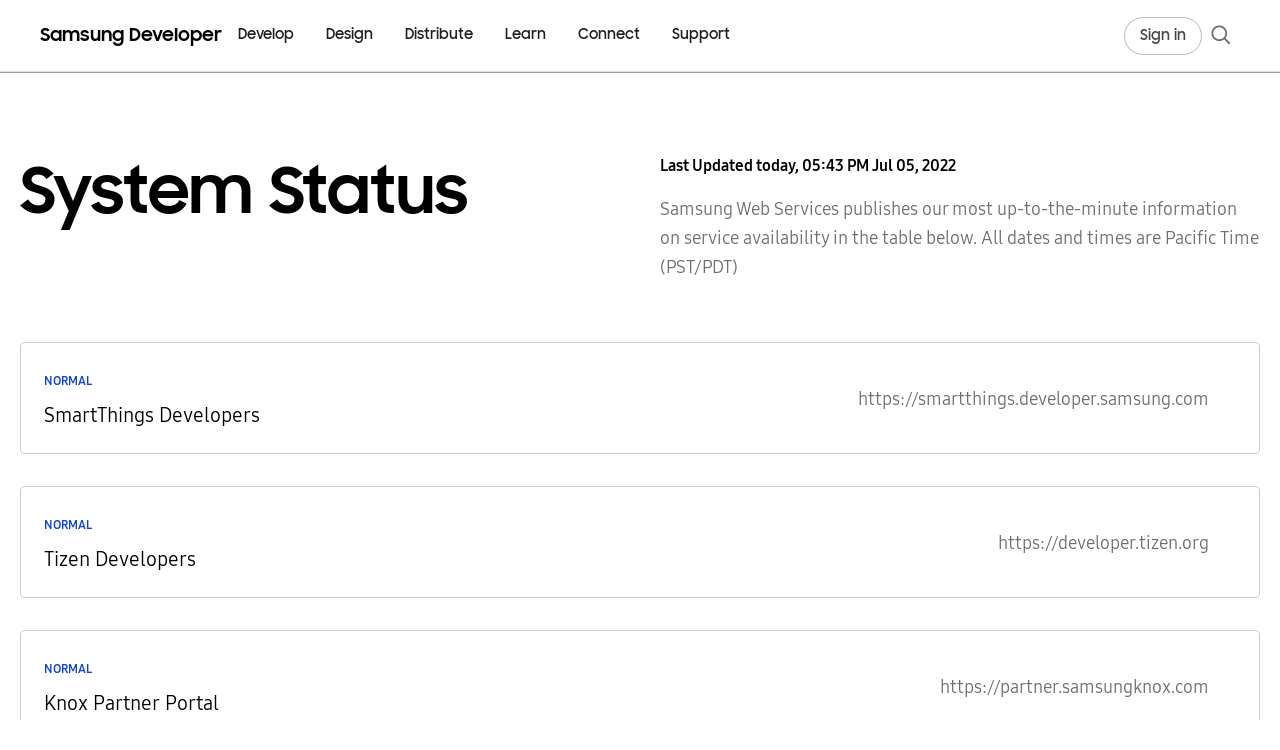

--- FILE ---
content_type: text/html; charset=utf-8
request_url: https://developer.samsung.com/system-status
body_size: 11132
content:
<!DOCTYPE html>
<html lang="en">
<head>
  <meta charset="utf-8" />

  <meta
      name="viewport"
      content="width=device-width, user-scalable=no, initial-scale=1.0, maximum-scale=1.0, minimum-scale=1.0"
  />

  <title>System Status | Samsung Developer</title>
  <link rel="canonical" href="/system-status" />
  <meta name="description" content="">
  <meta name="author" content="">
  <meta name="keywords" content="">
      <!-- Open Graph tags  -->
  <meta property="og:site_name" content="Samsung Developer">
  <meta property="og:title" content="System Status | Samsung Developer">
  <meta property="og:description" content="The world runs on you.">
  <meta property="og:type" content="website">
  <meta property="og:url" content="/system-status">
  <meta property="og:locale" content="en_US">
  <meta property="og:image" content="https://d3unf4s5rp9dfh.cloudfront.net/public/img/common/SNS_1280x630.png">

  <!-- Twitter card tags  -->
  <meta name="twitter:site" content="@samsung_dev">
  <meta name="twitter:card" content="summary">
  <meta name="twitter:title" content="System Status | Samsung Developer">
  <meta name="twitter:description" content="The world runs on you.">
  <meta name="twitter:domain" content="http://developer.samsung.com/">
  <meta property="twitter:image" content="https://d3unf4s5rp9dfh.cloudfront.net/public/img/common/SNS_1280x630.png">

  <link rel="icon" type="image/png" href="https://d3unf4s5rp9dfh.cloudfront.net/public/favicon-2023.ico" />
  <link rel="manifest" href="https://d3unf4s5rp9dfh.cloudfront.net/public/manifest.json" />
  <meta name="google-site-verification" content="" />
  <meta http-equiv="X-UA-Compatible" content="ie=edge" />
  <meta name="theme-color" content="#000000" />
  <meta name="csrf-token" content=""/>
  <meta name="user-locale" content="USA"/>
  <meta name="user-country" content="US"/>
  <meta name="user-lang" content="*"/>
  <meta name="user-session" content="false"/>
  <meta name="sa-id" content=""/>
  <meta name="env" content="production"/>

  <link rel="preload" href="https://d3unf4s5rp9dfh.cloudfront.net/public/fonts/SamsungOne-400.woff2" as="font" type="font/woff2" crossorigin="anonymous"/>
  <link rel="preload" href="https://d3unf4s5rp9dfh.cloudfront.net/public/fonts/SamsungOne-700.woff2" as="font" type="font/woff2" crossorigin="anonymous"/>
  <link rel="preload" href="https://d3unf4s5rp9dfh.cloudfront.net/public/fonts/SamsungSharpSans-Bold.woff" as="font" type="font/woff" crossorigin="anonymous" />
  <link rel="preload" href="https://d3unf4s5rp9dfh.cloudfront.net/public/fonts/SamsungSharpSans-Medium.woff" as="font" type="font/woff" crossorigin="anonymous" />
  <link rel="preload" href="https://d3unf4s5rp9dfh.cloudfront.net/public/fonts/SamsungOneKorean-400.woff2" as="font" type="font/woff2" crossorigin="anonymous" />
  <link rel="preload" href="https://d3unf4s5rp9dfh.cloudfront.net/public/fonts/SamsungOneKorean-700.woff2" as="font" type="font/woff2" crossorigin="anonymous" />
  <link rel="preload" href="https://d3unf4s5rp9dfh.cloudfront.net/public/fonts/SamsungBodyBeta03-Regular.woff2" as="font" type="font/woff2" crossorigin="anonymous" />
  <link rel="preload" href="https://d3unf4s5rp9dfh.cloudfront.net/public/fonts/SamsungBodyBeta03-Bold.woff2" as="font" type="font/woff2" crossorigin="anonymous" />
  <link rel="preload" href="https://d3unf4s5rp9dfh.cloudfront.net/public/fonts/SamsungBodyBeta03-Light.woff2" as="font" type="font/woff2" crossorigin="anonymous" />
  <link rel="preload" href="https://d3unf4s5rp9dfh.cloudfront.net/public/fonts/SamsungHeadBeta04-Regular.woff2" as="font" type="font/woff2" crossorigin="anonymous" />
  <link rel="preload" href="https://d3unf4s5rp9dfh.cloudfront.net/public/fonts/SamsungHeadBeta04-Bold.woff2" as="font" type="font/woff2" crossorigin="anonymous" />
  <link rel="preload" href="https://d3unf4s5rp9dfh.cloudfront.net/public/fonts/SamsungHeadBeta04-Medium.woff2" as="font" type="font/woff2" crossorigin="anonymous" />
  <link rel="preload" href="https://d3unf4s5rp9dfh.cloudfront.net/public/fonts/SamsungHeadBeta04-Light.woff2" as="font" type="font/woff2" crossorigin="anonymous" />

  

  <link rel="stylesheet" href="https://d3unf4s5rp9dfh.cloudfront.net/public/7f8f9e5/css/sdp.vendors.min.css"/>
  <link rel="stylesheet" href="https://d3unf4s5rp9dfh.cloudfront.net/public/7f8f9e5/css/sdp.global.min.css"/>
  <link rel="stylesheet" href="https://d3unf4s5rp9dfh.cloudfront.net/public/7f8f9e5/css/sdp.app.min.css"/>
  <link rel="stylesheet" href="https://d3unf4s5rp9dfh.cloudfront.net/public/7f8f9e5/css/sdp.docs.min.css"/>
  <script type="text/javascript" src="https://d3unf4s5rp9dfh.cloudfront.net/public/7f8f9e5/js/sdp.vendors.min.js"></script>

  

  
    <!-- Google tag -->
    <script>(function(w,d,s,l,i){w[l]=w[l]||[];w[l].push({'gtm.start':
      new Date().getTime(),event:'gtm.js'});var f=d.getElementsByTagName(s)[0],
      j=d.createElement(s),dl=l!='dataLayer'?'&l='+l:'';j.async=true;j.src=
      'https://www.googletagmanager.com/gtm.js?id='+i+dl;f.parentNode.insertBefore(j,f);
      })(window,document,'script','dataLayer','GTM-THSQV3D');</script>
    <script> 
      window.dataLayer = window.dataLayer || [];
      function gtagEvent (event, params={}) {
        if (typeof event !== 'string') return;
        window.dataLayer.push({
          event: event,
          ...params
        });
      }
    </script>
    <!-- Start External Google Tags for tracking login flow -->
    
    <!-- End: External Google Tags for tracking login flow -->
    
  

    <script src="https://account.samsung.com/resources/libs/account-internal/2.0.0/account-internal.min.js"></script>
</head>
<body>
  
  <!-- Google Tag Manager (noscript) -->
  <noscript><iframe src="https://www.googletagmanager.com/ns.html?id=GTM-THSQV3D"
  height="0" width="0" style="display:none;visibility:hidden"></iframe></noscript>
  <!-- End Google Tag Manager (noscript) -->

  <!-- Start External Google Tags for tracking login flow -->
  
  

    <div id="app" attr-url="/system-status" 
        attr-ga-enabled="1" 
        attr-cms="">
      <div class="wrapper">
          <header class="sdp-header-v2" data-v2-role="header" data-target="header" data-component="true">
  <div class="header2-bar">
    <div class="header2-bar-inner">
      <a type="button" class="header2-icon-btn header2-icon-btn--menu" data-v2-role="mobile-toggle" aria-label="Open menu">
        <svg width="20" height="20" viewBox="0 0 20 20" fill="none" aria-hidden="true" xmlns="http://www.w3.org/2000/svg">
          <path d="M18 4.125H2" stroke="currentColor" stroke-width="1.5"></path>
          <path d="M2 10.125H18" stroke="currentColor" stroke-width="1.5"></path>
          <path d="M18 16.125H2" stroke="currentColor" stroke-width="1.5"></path>
        </svg>
      </a>

      <a class="header2-logo" href="/" aria-label="Samsung Developer">
        <span class="header2-logo-text">Samsung Developer</span>
      </a>

      <nav class="header2-nav" aria-label="Primary">
        <ul class="header2-nav-list" data-v2-role="desktop-nav">
        
            <li class="header2-nav-item" data-v2-nav-item="develop" data-v2-has-panel="true">
              <a class="header2-nav-link" href="#" data-header-label="Develop">Develop</a>
            </li>
          
            <li class="header2-nav-item" data-v2-nav-item="design" data-v2-has-panel="true">
              <a class="header2-nav-link" href="#" data-header-label="Design">Design</a>
            </li>
          
            <li class="header2-nav-item" data-v2-nav-item="distribute" data-v2-has-panel="true">
              <a class="header2-nav-link" href="#" data-header-label="Distribute">Distribute</a>
            </li>
          
            <li class="header2-nav-item" data-v2-nav-item="learn" data-v2-has-panel="true">
              <a class="header2-nav-link" href="#" data-header-label="Learn">Learn</a>
            </li>
          
            <li class="header2-nav-item" data-v2-nav-item="connect" data-v2-has-panel="true">
              <a class="header2-nav-link" href="#" data-header-label="Connect">Connect</a>
            </li>
          
            <li class="header2-nav-item" data-v2-nav-item="support" data-v2-has-panel="false">
              <a class="header2-nav-link" href="/support" data-header-label="Support">Support</a>
            </li>
          
        </ul>
      </nav>

      <div class="header2-util">
      
        <a class="header2-gnb-button header2-signin" href="/login?redirectURL=/system-status%23gnb" data-header-label="Sign in">
          <span class="optical-tight">Sign in</span>
        </a>
      
        <a type="button" class="header2-icon-btn header2-icon-btn--search" aria-label="Search" data-open="headerSearch">
          <svg width="24" height="24" viewBox="0 0 20 20" fill="none" aria-hidden="true" xmlns="http://www.w3.org/2000/svg">
            <path d="M17.2529 17.2511L12.5469 12.5142" stroke="currentColor" stroke-width="1.5"></path>
            <path d="M14.3843 8.55871C14.3843 11.7763 11.776 14.385 8.55883 14.385C5.34167 14.385 2.7334 11.7763 2.7334 8.55871C2.7334 5.34107 5.34167 2.73242 8.55883 2.73242C11.776 2.73242 14.3843 5.34107 14.3843 8.55871Z" stroke="currentColor" stroke-width="1.5"></path>
          </svg>
        </a>
      </div>
    </div>
  </div>

  <div class="header2-mega-shell" data-v2-role="mega-shell" aria-hidden="true">
    <div class="header2-mega-scroll" data-v2-role="mega-scroll">
      <div class="header2-mega-stage" data-v2-role="mega-stage" aria-hidden="true"></div>
    </div>
  </div>

  
    
      <template data-v2-mega-template="develop">
        
        <div class="header2-mega-inner header2-mega-inner--develop">
          <div class="header2-mega-main">
            
              
              <div class="header2-mega-group header2-mega-group--two-col">
                <p class="header2-mega-title">Mobile/Wearable</p>
                <ul class="header2-mega-list header2-mega-list--two-col">
                  
                    <li><a href="/galaxy-gamedev" data-header-label="Galaxy GameDev">Galaxy GameDev</a></li>
                  
                    <li><a href="/galaxy-themes" data-header-label="Galaxy Themes">Galaxy Themes</a></li>
                  
                    <li><a href="/galaxy-watch" data-header-label="Galaxy Watch">Galaxy Watch</a></li>
                  
                    <li><a href="/health" data-header-label="Health">Health</a></li>
                  
                    <li><a href="/iap" data-header-label="Samsung IAP">Samsung IAP</a></li>
                  
                    <li><a href="/internet" data-header-label="Samsung Internet">Samsung Internet</a></li>
                  
                    <li><a href="/wallet" data-header-label="Samsung Wallet">Samsung Wallet</a></li>
                  
                    <li><a href="/remote-test-lab" data-header-label="Remote Test Lab">Remote Test Lab</a></li>
                  
                    <li><a href="/galaxy-emulator-skin" data-header-label="Galaxy Emulator Skin">Galaxy Emulator Skin</a></li>
                  
                </ul>
              </div>
            
              
                <div class="header2-mega-divider" aria-hidden="true"></div>
              
              <div class="header2-mega-group header2-mega-group--two-col">
                <p class="header2-mega-title">Visual Display</p>
                <ul class="header2-mega-list header2-mega-list--two-col">
                  
                    <li><a href="/smarttv/develop" data-header-label="Smart TV">Smart TV</a></li>
                  
                    <li><a href="/smarttv/hospitality-display" data-header-label="Smart Hospitality Display">Smart Hospitality Display</a></li>
                  
                    <li><a href="/smarttv/signage" data-header-label="Smart Signage">Smart Signage</a></li>
                  
                </ul>
              </div>
            
              
                <div class="header2-mega-divider" aria-hidden="true"></div>
              
              <div class="header2-mega-group">
                <p class="header2-mega-title">Digital Appliance</p>
                <ul class="header2-mega-list">
                  
                    <li><a href="/family-hub" data-header-label="Family Hub">Family Hub</a></li>
                  
                </ul>
              </div>
            
              
                <div class="header2-mega-divider" aria-hidden="true"></div>
              
              <div class="header2-mega-group header2-mega-group--two-col">
                <p class="header2-mega-title">Platform</p>
                <ul class="header2-mega-list header2-mega-list--two-col">
                  
                    <li><a href="/bixby" data-header-label="Bixby">Bixby</a></li>
                  
                    <li><a href="/knox" data-header-label="Knox">Knox</a></li>
                  
                    <li><a href="/smartthings" data-header-label="SmartThings">SmartThings</a></li>
                  
                    <li><a href="/tizen" data-header-label="Tizen.NET">Tizen.NET</a></li>
                  
                </ul>
              </div>
            
          </div>

          
            <aside class="header2-mega-aside" aria-label="More Mobile Docs">
              <div class="header2-mega-docs">
                <p class="header2-mega-docs-title">More Mobile Docs</p>
                <ul class="header2-mega-docs-list">
                  
                    <li><a href="/mobile/galaxy-sdk-getting-started.html" data-header-label="Galaxy SDK Getting Started">Galaxy SDK Getting Started</a></li>
                  
                    <li><a href="/galaxy-ar-emoji" data-header-label="Galaxy AR Emoji SDK">Galaxy AR Emoji SDK</a></li>
                  
                    <li><a href="/galaxy-performance" data-header-label="Galaxy Performance SDK">Galaxy Performance SDK</a></li>
                  
                    <li><a href="/galaxy-spen-remote" data-header-label="Galaxy S Pen Remote SDK">Galaxy S Pen Remote SDK</a></li>
                  
                    <li><a href="/galaxy-z" data-header-label="Galaxy Z (Foldable)">Galaxy Z (Foldable)</a></li>
                  
                    <li><a href="/automation" data-header-label="Samsung Automation Studio">Samsung Automation Studio</a></li>
                  
                    <li><a href="/blockchain" data-header-label="Samsung Blockchain">Samsung Blockchain</a></li>
                  
                    <li><a href="/samsung-dex" data-header-label="Samsung DeX">Samsung DeX</a></li>
                  
                    <li><a href="/ese" data-header-label="Samsung eSE SDK">Samsung eSE SDK</a></li>
                  
                    <li><a href="/teegris" data-header-label="Samsung TEEGRIS">Samsung TEEGRIS</a></li>
                  
                    <li><a href="/mobile/app-management.html" data-header-label="Samsung App Management">Samsung App Management</a></li>
                  
                    <li><a href="/mobile/samsung-log-video.html" data-header-label="Samsung Log Video">Samsung Log Video</a></li>
                  
                    <li><a href="/mobile/wireless-fast-charge.html" data-header-label="Samsung Wireless Fast Charge">Samsung Wireless Fast Charge</a></li>
                  
                    <li><a href="/mobile/accessories.html " data-header-label="Mobile Accessories">Mobile Accessories</a></li>
                  
                </ul>
              </div>
            </aside>
          
        </div>
        
      </template>
    
  
    
      <template data-v2-mega-template="design">
        
          <div class="header2-mega-inner header2-mega-inner--simple">
          
            <ul class="header2-mega-list header2-mega-list--simple">
              
                <li><a href="/design-system" data-header-label="Design System">Design System</a></li>
              
                <li><a href="/one-ui" data-header-label="One UI">One UI</a></li>
              
                <li><a href="/one-ui-watch" data-header-label="One UI Watch">One UI Watch</a></li>
              
                <li><a href="/smarttv/design" data-header-label="Smart TV">Smart TV</a></li>
              
            </ul>
          
        </div>
        
      </template>
    
  
    
      <template data-v2-mega-template="distribute">
        
          <div class="header2-mega-inner header2-mega-inner--simple">
          
            <ul class="header2-mega-list header2-mega-list--simple">
              
                <li><a href="/galaxy-store" data-header-label="Galaxy Store">Galaxy Store</a></li>
              
                <li><a href="/tv-seller-office" data-header-label="TV Seller Office">TV Seller Office</a></li>
              
                <li><a href="/instant-plays" data-header-label="Instant Plays">Instant Plays</a></li>
              
            </ul>
          
        </div>
        
      </template>
    
  
    
      <template data-v2-mega-template="learn">
        
          <div class="header2-mega-inner header2-mega-inner--simple header2-mega-inner--columns">
          
            <div class="header2-mega-columns">
              
                
                <div class="header2-mega-col">
                  
                  <ul class="header2-mega-list header2-mega-list--simple">
                    
                      <li><a href="/codelab" data-header-label="Code Lab">Code Lab</a></li>
                    
                      <li><a href="/foldables-and-largescreens" data-header-label="Foldables and Large Screens">Foldables and Large Screens</a></li>
                    
                      <li><a href="/one-ui-beta" data-header-label="One UI Beta">One UI Beta</a></li>
                    
                  </ul>
                </div>
                
              
                
                <div class="header2-mega-col has-title">
                  
                    <p class="header2-mega-title header2-mega-col-title">Tutorials</p>
                  
                  <ul class="header2-mega-list header2-mega-list--simple">
                    
                      <li><a href="https://www.youtube.com/@SamsungDevelopers" data-header-label="Go to Youtube">Go to Youtube</a></li>
                    
                      <li><a href="/blog" data-header-label="Go to Blog">Go to Blog</a></li>
                    
                  </ul>
                </div>
                
              
            </div>
          
        </div>
        
      </template>
    
  
    
      <template data-v2-mega-template="connect">
        
          <div class="header2-mega-inner header2-mega-inner--simple header2-mega-inner--columns">
          
            <div class="header2-mega-columns">
              
                
                <div class="header2-mega-col">
                  
                  <ul class="header2-mega-list header2-mega-list--simple">
                    
                      <li><a href="/news" data-header-label="News and Updates">News and Updates</a></li>
                    
                      <li><a href="/events" data-header-label="Events">Events</a></li>
                    
                      <li><a href="https://forum.developer.samsung.com" data-header-label="Forums">Forums</a></li>
                    
                      <li><a href="/blog" data-header-label="Blog">Blog</a></li>
                    
                  </ul>
                </div>
                
              
                
                <div class="header2-mega-col">
                  
                  <ul class="header2-mega-list header2-mega-list--simple">
                    
                      <li><a href="/conference" data-header-label="Samsung Developer Conference">Samsung Developer Conference</a></li>
                    
                  </ul>
                </div>
                
              
            </div>
          
        </div>
        
      </template>
    
  
    
  

  <div class="header2-mobile sdp-lnb" data-v2-role="mobile-panel" aria-hidden="true">
    <div class="sdp-lnb-mobile">
      <div class="nav-btm-logo">
          <svg width="180" height="24" viewBox="0 0 180 24" fill="none" xmlns="http://www.w3.org/2000/svg">
              <g clip-path="url(#clip0_1_13833)">
                  <path d="M5.184 18.43C2.826 18.43 1.26 17.422 0.054 16.072L2.286 14.308C2.952 15.46 3.96 16.09 5.166 16.09C6.462 16.09 7.164 15.244 7.164 14.326C7.164 13.228 5.814 12.868 4.428 12.436C2.646 11.86 0.702 11.194 0.702 8.692C0.702 6.586 2.538 4.93 5.058 4.93C7.164 4.93 8.406 5.74 9.468 6.838L7.452 8.368C6.894 7.522 6.102 7.108 5.076 7.108C3.87 7.108 3.24 7.756 3.24 8.602C3.24 9.664 4.482 9.97 5.922 10.456C7.704 11.032 9.72 11.824 9.72 14.344C9.72 16.414 8.064 18.43 5.184 18.43ZM15.9503 18.466C13.4123 18.466 10.7663 16.45 10.7663 12.994C10.7663 9.502 13.3223 7.504 15.9863 7.504C17.3723 7.504 18.5963 8.062 19.3703 8.98V7.72H21.8003V18.25H19.3703V16.882C18.5963 17.872 17.3363 18.466 15.9503 18.466ZM16.3463 16.234C18.1643 16.234 19.4962 14.776 19.4962 12.958C19.4962 11.158 18.1643 9.718 16.3463 9.718C14.5463 9.718 13.1603 11.14 13.1603 12.958C13.1603 14.794 14.5463 16.234 16.3463 16.234ZM23.2723 18.25V7.72H25.6843V8.944C26.3503 8.062 27.3943 7.504 28.6903 7.504C30.3463 7.504 31.4803 8.17 32.1103 9.322C32.8303 8.224 34.0543 7.504 35.5663 7.504C38.4283 7.504 39.8503 9.16 39.8503 11.914V18.25H37.3663V12.112C37.3663 10.582 36.5923 9.61 35.0803 9.61C33.7663 9.61 32.7583 10.51 32.7583 12.364V18.25H30.2923V12.04C30.2923 10.528 29.5363 9.61 28.0783 9.61C26.7103 9.61 25.7023 10.546 25.7023 12.418V18.25H23.2723ZM45.1972 18.466C42.8392 18.466 41.3632 17.566 40.5172 15.91L42.7672 14.83C43.2712 15.82 44.1532 16.36 45.3052 16.36C46.5112 16.36 47.1052 15.784 47.1052 15.082C47.1052 14.308 45.9352 14.164 44.6392 13.876C42.8392 13.498 40.9492 12.922 40.9492 10.708C40.9492 9.016 42.5872 7.486 45.0892 7.486C47.2312 7.486 48.5812 8.314 49.3912 9.664L47.3212 10.708C46.8892 9.97 46.0972 9.502 45.0892 9.502C43.9372 9.502 43.3972 10.042 43.3972 10.636C43.3972 11.338 44.2252 11.518 45.8092 11.86C47.5372 12.202 49.5172 12.814 49.5172 15.028C49.5172 16.504 48.2032 18.466 45.1972 18.466ZM59.9517 7.72V18.25H57.5397V17.044C56.8737 17.926 55.8657 18.466 54.5157 18.466C51.9957 18.466 50.4657 16.828 50.4657 13.966V7.72H52.9317V13.714C52.9317 15.352 53.6517 16.36 55.1817 16.36C56.5317 16.36 57.5217 15.352 57.5217 13.498V7.72H59.9517ZM61.452 18.25V7.72H63.864V9.016C64.566 8.098 65.646 7.504 67.014 7.504C69.66 7.504 71.19 9.142 71.19 12.004V18.25H68.724V12.256C68.724 10.618 67.932 9.61 66.348 9.61C64.962 9.61 63.882 10.618 63.882 12.472V18.25H61.452ZM80.8765 18.07V16.846C80.1025 17.854 78.8605 18.466 77.4385 18.466C74.9005 18.466 72.2545 16.45 72.2545 12.994C72.2545 9.502 74.8105 7.504 77.4745 7.504C78.8605 7.504 80.0845 8.116 80.8585 9.07V7.72H83.2885V17.98C83.2885 20.932 81.3985 23.344 77.8525 23.344C75.1165 23.344 73.4065 22.066 72.4525 20.32L74.6125 19.006C75.3865 20.428 76.2145 21.112 77.8885 21.112C79.7245 21.112 80.8765 19.672 80.8765 18.07ZM77.8345 16.234C79.6525 16.234 80.9845 14.776 80.9845 12.958C80.9845 11.158 79.6525 9.718 77.8345 9.718C76.0345 9.718 74.6485 11.14 74.6485 12.958C74.6485 14.794 76.0345 16.234 77.8345 16.234ZM89.174 18.25V5.11H92.756C97.184 5.11 99.704 7.954 99.704 11.68C99.704 15.424 96.86 18.25 92.864 18.25H89.174ZM92.468 7.378H91.622V15.982H92.576C95.456 15.982 97.256 14.128 97.256 11.68C97.256 9.16 95.726 7.378 92.468 7.378ZM106.012 18.466C102.7 18.466 100.45 16.054 100.45 13.012C100.45 9.934 102.844 7.504 105.922 7.504C109.054 7.504 111.34 9.808 111.34 12.922V13.84H102.772C103.114 15.334 104.284 16.324 106.012 16.324C107.38 16.324 108.424 15.604 108.928 14.47L110.926 15.622C110.008 17.332 108.388 18.466 106.012 18.466ZM105.922 9.646C104.464 9.646 103.33 10.51 102.898 11.806H108.874C108.514 10.384 107.434 9.646 105.922 9.646ZM115.182 18.25L111.168 7.72H113.706L116.424 15.136L119.088 7.72H121.59L117.63 18.25H115.182ZM126.895 18.466C123.583 18.466 121.333 16.054 121.333 13.012C121.333 9.934 123.727 7.504 126.805 7.504C129.937 7.504 132.223 9.808 132.223 12.922V13.84H123.655C123.997 15.334 125.167 16.324 126.895 16.324C128.263 16.324 129.307 15.604 129.811 14.47L131.809 15.622C130.891 17.332 129.271 18.466 126.895 18.466ZM126.805 9.646C125.347 9.646 124.213 10.51 123.781 11.806H129.757C129.397 10.384 128.317 9.646 126.805 9.646ZM133.311 18.25V4.93H135.759V18.25H133.311ZM142.273 18.466C139.231 18.466 136.819 16.018 136.819 12.994C136.819 9.916 139.231 7.504 142.273 7.504C145.297 7.504 147.727 9.916 147.727 12.994C147.727 16.018 145.297 18.466 142.273 18.466ZM142.273 16.18C144.001 16.18 145.333 14.74 145.333 12.994C145.333 11.212 144.001 9.79 142.273 9.79C140.527 9.79 139.213 11.212 139.213 12.994C139.213 14.74 140.527 16.18 142.273 16.18ZM154.648 18.466C153.208 18.466 151.948 17.944 151.21 17.008V23.092H148.798V7.72H151.21V9.124C151.948 8.134 153.19 7.504 154.63 7.504C157.276 7.504 159.814 9.502 159.814 12.994C159.814 16.45 157.186 18.466 154.648 18.466ZM154.252 16.234C156.034 16.234 157.42 14.794 157.42 12.958C157.42 11.14 156.034 9.718 154.252 9.718C152.434 9.718 151.12 11.158 151.12 12.958C151.12 14.776 152.434 16.234 154.252 16.234ZM166.129 18.466C162.817 18.466 160.567 16.054 160.567 13.012C160.567 9.934 162.961 7.504 166.039 7.504C169.171 7.504 171.457 9.808 171.457 12.922V13.84H162.889C163.231 15.334 164.401 16.324 166.129 16.324C167.497 16.324 168.541 15.604 169.045 14.47L171.043 15.622C170.125 17.332 168.505 18.466 166.129 18.466ZM166.039 9.646C164.581 9.646 163.447 10.51 163.015 11.806H168.991C168.631 10.384 167.551 9.646 166.039 9.646ZM172.546 18.25V7.72H174.958V9.286C175.444 8.242 176.344 7.72 177.658 7.72C178.432 7.72 179.026 7.9 179.512 8.17L178.594 10.474C178.234 10.24 177.838 10.06 177.136 10.06C175.714 10.06 174.976 10.816 174.976 12.634V18.25H172.546Z" fill="black"></path>
              </g>
              <defs>
                  <clipPath id="clip0_1_13833">
                      <rect width="180" height="23.5" fill="white" transform="translate(0 0.25)"></rect>
                  </clipPath>
              </defs>
          </svg>
      </div>
    </div>
    <div class="header2-mobile-inner">
      
      <div class="header2-mobile-acc">
      
          
          

          <div class="header2-mobile-acc-item">
            <div class="header2-mobile-acc-row is-open">
              <a class="header2-mobile-acc-link" href="#" data-header-label="Develop">Develop</a>

              
                <a type="button" class="header2-mobile-acc-toggle" data-v2-accordion="develop" aria-expanded="true">
                  <span class="header2-mobile-acc-icon" aria-hidden="true"></span>
                </a>
              
            </div>

            
              <div class="header2-mobile-acc-panel" data-v2-accordion-panel="develop">
                
                  
                    <p class="header2-mobile-group">Mobile/Wearable</p>
                    <ul class="header2-mobile-list">
                      
                        <li><a href="/galaxy-gamedev" data-header-label="Galaxy GameDev">Galaxy GameDev</a></li>
                      
                        <li><a href="/galaxy-themes" data-header-label="Galaxy Themes">Galaxy Themes</a></li>
                      
                        <li><a href="/galaxy-watch" data-header-label="Galaxy Watch">Galaxy Watch</a></li>
                      
                        <li><a href="/health" data-header-label="Health">Health</a></li>
                      
                        <li><a href="/iap" data-header-label="Samsung IAP">Samsung IAP</a></li>
                      
                        <li><a href="/internet" data-header-label="Samsung Internet">Samsung Internet</a></li>
                      
                        <li><a href="/wallet" data-header-label="Samsung Wallet">Samsung Wallet</a></li>
                      
                        <li><a href="/remote-test-lab" data-header-label="Remote Test Lab">Remote Test Lab</a></li>
                      
                        <li><a href="/galaxy-emulator-skin" data-header-label="Galaxy Emulator Skin">Galaxy Emulator Skin</a></li>
                      
                    </ul>
                  
                    <p class="header2-mobile-group">Visual Display</p>
                    <ul class="header2-mobile-list">
                      
                        <li><a href="/smarttv/develop" data-header-label="Smart TV">Smart TV</a></li>
                      
                        <li><a href="/smarttv/hospitality-display" data-header-label="Smart Hospitality Display">Smart Hospitality Display</a></li>
                      
                        <li><a href="/smarttv/signage" data-header-label="Smart Signage">Smart Signage</a></li>
                      
                    </ul>
                  
                    <p class="header2-mobile-group">Digital Appliance</p>
                    <ul class="header2-mobile-list">
                      
                        <li><a href="/family-hub" data-header-label="Family Hub">Family Hub</a></li>
                      
                    </ul>
                  
                    <p class="header2-mobile-group">Platform</p>
                    <ul class="header2-mobile-list">
                      
                        <li><a href="/bixby" data-header-label="Bixby">Bixby</a></li>
                      
                        <li><a href="/knox" data-header-label="Knox">Knox</a></li>
                      
                        <li><a href="/smartthings" data-header-label="SmartThings">SmartThings</a></li>
                      
                        <li><a href="/tizen" data-header-label="Tizen.NET">Tizen.NET</a></li>
                      
                    </ul>
                  

                  
                    <div class="header2-mobile-sub-acc">
                      <a type="button" class="header2-mobile-sub-acc-btn" data-v2-sub-accordion="develop--aside" aria-expanded="false">
                        <span class="header2-mobile-sub-acc-label">More Mobile Docs</span>
                        <span class="header2-mobile-sub-acc-icon" aria-hidden="true"></span>
                      </a>
                      <ul class="header2-mobile-sub-acc-panel header2-mobile-list" data-v2-sub-accordion-panel="develop--aside" hidden="">
                        
                          <li><a href="/mobile/galaxy-sdk-getting-started.html" data-header-label="Galaxy SDK Getting Started">Galaxy SDK Getting Started</a></li>
                        
                          <li><a href="/galaxy-ar-emoji" data-header-label="Galaxy AR Emoji SDK">Galaxy AR Emoji SDK</a></li>
                        
                          <li><a href="/galaxy-performance" data-header-label="Galaxy Performance SDK">Galaxy Performance SDK</a></li>
                        
                          <li><a href="/galaxy-spen-remote" data-header-label="Galaxy S Pen Remote SDK">Galaxy S Pen Remote SDK</a></li>
                        
                          <li><a href="/galaxy-z" data-header-label="Galaxy Z (Foldable)">Galaxy Z (Foldable)</a></li>
                        
                          <li><a href="/automation" data-header-label="Samsung Automation Studio">Samsung Automation Studio</a></li>
                        
                          <li><a href="/blockchain" data-header-label="Samsung Blockchain">Samsung Blockchain</a></li>
                        
                          <li><a href="/samsung-dex" data-header-label="Samsung DeX">Samsung DeX</a></li>
                        
                          <li><a href="/ese" data-header-label="Samsung eSE SDK">Samsung eSE SDK</a></li>
                        
                          <li><a href="/teegris" data-header-label="Samsung TEEGRIS">Samsung TEEGRIS</a></li>
                        
                          <li><a href="/mobile/app-management.html" data-header-label="Samsung App Management">Samsung App Management</a></li>
                        
                          <li><a href="/mobile/samsung-log-video.html" data-header-label="Samsung Log Video">Samsung Log Video</a></li>
                        
                          <li><a href="/mobile/wireless-fast-charge.html" data-header-label="Samsung Wireless Fast Charge">Samsung Wireless Fast Charge</a></li>
                        
                          <li><a href="/mobile/accessories.html " data-header-label="Mobile Accessories">Mobile Accessories</a></li>
                        
                      </ul>
                    </div>
                  
                
              </div>
            
          </div>
        
          
          

          <div class="header2-mobile-acc-item">
            <div class="header2-mobile-acc-row">
              <a class="header2-mobile-acc-link" href="#" data-header-label="Design">Design</a>

              
                <a type="button" class="header2-mobile-acc-toggle" data-v2-accordion="design" aria-expanded="false">
                  <span class="header2-mobile-acc-icon" aria-hidden="true"></span>
                </a>
              
            </div>

            
              <div class="header2-mobile-acc-panel" data-v2-accordion-panel="design" hidden="">
                
                  <ul class="header2-mobile-list">
                    
                      <li><a href="/design-system" data-header-label="Design System">Design System</a></li>
                    
                      <li><a href="/one-ui" data-header-label="One UI">One UI</a></li>
                    
                      <li><a href="/one-ui-watch" data-header-label="One UI Watch">One UI Watch</a></li>
                    
                      <li><a href="/smarttv/design" data-header-label="Smart TV">Smart TV</a></li>
                    
                  </ul>
                
              </div>
            
          </div>
        
          
          

          <div class="header2-mobile-acc-item">
            <div class="header2-mobile-acc-row">
              <a class="header2-mobile-acc-link" href="#" data-header-label="Distribute">Distribute</a>

              
                <a type="button" class="header2-mobile-acc-toggle" data-v2-accordion="distribute" aria-expanded="false">
                  <span class="header2-mobile-acc-icon" aria-hidden="true"></span>
                </a>
              
            </div>

            
              <div class="header2-mobile-acc-panel" data-v2-accordion-panel="distribute" hidden="">
                
                  <ul class="header2-mobile-list">
                    
                      <li><a href="/galaxy-store" data-header-label="Galaxy Store">Galaxy Store</a></li>
                    
                      <li><a href="/tv-seller-office" data-header-label="TV Seller Office">TV Seller Office</a></li>
                    
                      <li><a href="/instant-plays" data-header-label="Instant Plays">Instant Plays</a></li>
                    
                  </ul>
                
              </div>
            
          </div>
        
          
          

          <div class="header2-mobile-acc-item">
            <div class="header2-mobile-acc-row">
              <a class="header2-mobile-acc-link" href="#" data-header-label="Learn">Learn</a>

              
                <a type="button" class="header2-mobile-acc-toggle" data-v2-accordion="learn" aria-expanded="false">
                  <span class="header2-mobile-acc-icon" aria-hidden="true"></span>
                </a>
              
            </div>

            
              <div class="header2-mobile-acc-panel" data-v2-accordion-panel="learn" hidden="">
                
                  
                  
                  
                    <ul class="header2-mobile-list">
                      
                        <li><a href="/codelab" data-header-label="Code Lab">Code Lab</a></li>
                      
                        <li><a href="/foldables-and-largescreens" data-header-label="Foldables and Large Screens">Foldables and Large Screens</a></li>
                      
                        <li><a href="/one-ui-beta" data-header-label="One UI Beta">One UI Beta</a></li>
                      
                    </ul>
                  
                  
                    
                    <p class="header2-mobile-group">Tutorials</p>
                    <ul class="header2-mobile-list">
                      
                        <li><a href="https://www.youtube.com/@SamsungDevelopers" data-header-label="Go to Youtube">Go to Youtube</a></li>
                      
                        <li><a href="/blog" data-header-label="Go to Blog">Go to Blog</a></li>
                      
                    </ul>
                    
                  
                
              </div>
            
          </div>
        
          
          

          <div class="header2-mobile-acc-item">
            <div class="header2-mobile-acc-row">
              <a class="header2-mobile-acc-link" href="#" data-header-label="Connect">Connect</a>

              
                <a type="button" class="header2-mobile-acc-toggle" data-v2-accordion="connect" aria-expanded="false">
                  <span class="header2-mobile-acc-icon" aria-hidden="true"></span>
                </a>
              
            </div>

            
              <div class="header2-mobile-acc-panel" data-v2-accordion-panel="connect" hidden="">
                
                  
                  
                  
                    <ul class="header2-mobile-list">
                      
                        <li><a href="/news" data-header-label="News and Updates">News and Updates</a></li>
                      
                        <li><a href="/events" data-header-label="Events">Events</a></li>
                      
                        <li><a href="https://forum.developer.samsung.com" data-header-label="Forums">Forums</a></li>
                      
                        <li><a href="/blog" data-header-label="Blog">Blog</a></li>
                      
                        <li><a href="/conference" data-header-label="Samsung Developer Conference">Samsung Developer Conference</a></li>
                      
                    </ul>
                  
                  
                
              </div>
            
          </div>
        
          
          

          <div class="header2-mobile-acc-item">
            <div class="header2-mobile-acc-row">
              <a class="header2-mobile-acc-link" href="/support" data-header-label="Support">Support</a>

              
            </div>

            
          </div>
        
        
      </div>
      
        <a href="/login?redirectURL=/system-status%23gnb" class="header2-mobile-floating" data-header-label="Sign in">
          Sign in
        </a>
      
    </div>
  </div>

  <!-- Dimmed Effect (used by existing header.js search open/close) -->
  <div class="header-dimmed" data-target="headerDimmed"></div>

  <!-- 필터 -->
  <div id="filter"></div>

  <!-- Global Header Search (shared view) -->
<div class="sdp-header-search" data-target="headerSearch">
  <div class="header-search-body">
    <div class="base-search-input-box">
      <input type="text" class="base-search-input" placeholder="Search developer.samsung.com" data-target="searchInput">

      <svg class="icon-remove" width="24" height="24" viewBox="0 0 24 24" fill="none" xmlns="http://www.w3.org/2000/svg" data-target="searchRemove">
        <circle cx="12" cy="12" r="12" fill="#EAEAEA"></circle>
        <path d="M7.33301 7.3335L16.6663 16.6668" stroke="#9E9E9E" stroke-width="1.06667"></path>
        <path d="M16.6663 7.3335L7.33301 16.6668" stroke="#9E9E9E" stroke-width="1.06667"></path>
      </svg>

      <svg class="icon-search" width="39" height="39" viewBox="0 0 39 39" fill="none" xmlns="http://www.w3.org/2000/svg">
        <g>
          <path d="M37.4072 37.4034L26.1128 26.0347" stroke="black" stroke-width="3.60003"></path>
          <path d="M30.5248 16.5413C30.5248 24.2637 24.2649 30.5245 16.5437 30.5245C8.8224 30.5245 2.5625 24.2637 2.5625 16.5413C2.5625 8.81893 8.8224 2.55811 16.5437 2.55811C24.2649 2.55811 30.5248 8.81893 30.5248 16.5413Z" stroke="black" stroke-width="3.60003"></path>
        </g>
      </svg>
    </div>
  </div>

  <div class="header-search-recommend">
    <ul class="recommend-ul">
    <li><p>Recommendation</p></li>
    <!--
      <li><p>Recommendations</p></li>
      <li><span>Blog</span></li>
      <li><span>Code Lab</span></li>
      <li><span>Foldable and Large Screen Optimization</span></li>
      <li><span>Health</span></li>
      <li><span>Samsung Wallet</span></li>
      <li><span>SDC24</span></li>
    -->
    
            <li class="sdp-search-result-item" attr-keyword="Blog">
              <a href="/search?query=Blog">
                <span>Blog</span>
              </a>
            </li>
            <li class="sdp-search-result-item" attr-keyword="Code Lab">
              <a href="/search?query=Code%20Lab">
                <span>Code Lab</span>
              </a>
            </li>
            <li class="sdp-search-result-item" attr-keyword="Foldable and Large Screen Optimization">
              <a href="/search?query=Foldable%20and%20Large%20Screen%20Optimization">
                <span>Foldable and Large Screen Optimization</span>
              </a>
            </li>
            <li class="sdp-search-result-item" attr-keyword="Galaxy Emulator Skin">
              <a href="/search?query=Galaxy%20Emulator%20Skin">
                <span>Galaxy Emulator Skin</span>
              </a>
            </li>
            <li class="sdp-search-result-item" attr-keyword="Health">
              <a href="/search?query=Health">
                <span>Health</span>
              </a>
            </li>
            <li class="sdp-search-result-item" attr-keyword="One UI Beta">
              <a href="/search?query=One%20UI%20Beta">
                <span>One UI Beta</span>
              </a>
            </li>
            <li class="sdp-search-result-item" attr-keyword="Samsung Wallet">
              <a href="/search?query=Samsung%20Wallet">
                <span>Samsung Wallet</span>
              </a>
            </li></ul>
  </div>

  <i class="header-search-close" data-close="headerSearch">
    <svg width="14" height="14" viewBox="0 0 14 14" fill="none" xmlns="http://www.w3.org/2000/svg">
      <path d="M1.00017 1L13 12.9998" stroke="#1E1E1E" stroke-width="1.5"></path>
      <path d="M1 12.9998L12.9998 1" stroke="#1E1E1E" stroke-width="1.5"></path>
    </svg>
  </i>
</div>

</header>
          
          
<section class="sec-6 border-top system-status-list">
  <div class="container py-9 pb-md-10">
    <div class="row">
      <div class="sdp-title-area d-md-flex">
        <div class="col-md-6">
          <h1 class="txt-tit h1">System Status</h1>
        </div>
        <div class="col-md-6">
          <strong>Last Updated today, 05:43 PM Jul 05, 2022 </strong>
          <p class="txt-desc mt-3">Samsung Web Services publishes our most up-to-the-minute information
            on service availability in the table below.
            All dates and times are Pacific Time (PST/PDT)</p>
        </div>
      </div>
    </div>

    <div class="row">
      <div class="sdp-card-group direction-row d-flex flex-wrap">
        <div class="sdp-card card-size-short">
          <div class="inner-card h-sm-auto minh-auto d-flex mb-3">
            <div class="item-body d-flex flex-wrap">
              <div class="item-body-top mb-0">
                <p class="txt-status">
                  
                    <small class="text-uppercase bold sta-available">NORMAL</small>
                  
                </p>
                <div class="txt-title mt-1">
                  <p class="h4 text-truncate line-clamp-1">SmartThings Developers</p>
                </div>
              </div>
              <div class="item-body-bot d-flex">
                <div class="btn-group ml-n1 btn-space-wall wall-indigo">
                  <a href="https://smartthings.developer.samsung.com" target="_blank" rel="noopener noreferrer"  class="btn btn-gray-300 text-right mb-0"><span class="txt regular small lead-md">https://smartthings.developer.samsung.com</span></a>
                </div>
              </div>
            </div>
          </div>
        </div>

        <div class="sdp-card card-size-short">
          <div class="inner-card h-sm-auto minh-auto d-flex mb-3">
            <div class="item-body d-flex flex-wrap">
              <div class="item-body-top mb-0">
                <p class="txt-status">
                  
                    <small class="text-uppercase bold sta-available">NORMAL</small>
                  
                </p>
                <div class="txt-title mt-1">
                    <p class="h4 text-truncate line-clamp-1">Tizen Developers</p>
                </div>
              </div>
              <div class="item-body-bot d-flex">
                <div class="btn-group ml-n1 btn-space-wall wall-indigo">
                  <a href="https://developer.tizen.org" target="_blank" rel="noopener noreferrer"  class="btn btn-gray-300 text-right mb-0"><span class="txt regular small lead-md">https://developer.tizen.org</span></a>
                </div>
              </div>
            </div>
          </div>
        </div>

        <div class="sdp-card card-size-short">
          <div class="inner-card h-sm-auto minh-auto d-flex mb-3">
            <div class="item-body d-flex flex-wrap">
              <div class="item-body-top mb-0">
                <p class="txt-status">
                  
                    <small class="text-uppercase bold sta-available">NORMAL</small>
                  
                </p>
                <div class="txt-title mt-1">
                  <p class="h4 text-truncate line-clamp-1">Knox Partner Portal</p>
                </div>
              </div>
              <div class="item-body-bot d-flex">
                <div class="btn-group ml-n1 btn-space-wall wall-indigo">
                  <a href="https://partner.samsungknox.com" target="_blank" rel="noopener noreferrer"  class="btn btn-gray-300 text-right mb-0"><span class="txt regular small lead-md">https://partner.samsungknox.com</span></a>
                </div>
              </div>
            </div>
          </div>
        </div>
      </div>
    </div>
  </div>
</section>
          <footer class="sdp-footer" translate="no" data-component="true">
    <div class="sdp-ft-wrap web-d-none">
        <a class="navbar-brand" href="/">Samsung Developer</a>
    </div>
    <div class="inner-wrap">
        <div class="sdp-sitemap">
            <div class="sdp-ft-wrap doc-d-none">
                <a class="navbar-brand" href="/">Samsung Developer</a>
            </div>
            <div class="sdp-ft-wrap">
                <div class="ft-header">
                    <span>Quick Link</span>
                    <button class="toggle-submenu"></button>
                </div>
                <div class="ft-depth2-wrap">
                    <div class="ft-depth2-inner">
                        <ul class="nav ft-menu-list">
                        
                            <li class="menu-item">
                                <a class="item-link" href="/android-usb-driver" data-footer-label="Android USB Driver"><span>Android USB Driver</span></a>
                            </li>
                        
                            <li class="menu-item">
                                <a class="item-link" href="/codelab" data-footer-label="Code Lab"><span>Code Lab</span></a>
                            </li>
                        
                            <li class="menu-item">
                                <a class="item-link" href="/galaxy-emulator-skin" data-footer-label="Galaxy Emulator Skin"><span>Galaxy Emulator Skin</span></a>
                            </li>
                        
                            <li class="menu-item">
                                <a class="item-link" href="/foldables-and-largescreens" data-footer-label="Foldables and Large Screens"><span>Foldables and Large Screens</span></a>
                            </li>
                        
                        </ul>
                        <ul class="nav ft-menu-list">
                        
                            <li class="menu-item">
                                <a class="item-link" href="/remote-test-lab" data-footer-label="Remote Test Lab"><span>Remote Test Lab</span></a>
                            </li>
                        
                            <li class="menu-item">
                                <a class="item-link" href="/dev-support" data-footer-label="Dev Support"><span>Dev Support</span></a>
                            </li>
                         
                        </ul>
                    </div>
                </div>
            </div>
            <div class="sdp-ft-wrap">
                <div class="ft-header">
                    <span>Family Site</span>
                    <button class="toggle-submenu"></button>
                </div>
                <div class="ft-depth2-wrap">
                    <div class="ft-depth2-inner">
                        <ul class="nav ft-menu-list">
                        
                            <li class="menu-item">
                                <a class="item-link" target="_blank" href="https://bixbydevelopers.com" data-footer-label="Bixby"><span>Bixby</span></a>
                            </li>
                        
                            <li class="menu-item">
                                <a class="item-link" target="_blank" href="https://developer.samsungknox.com" data-footer-label="Knox"><span>Knox</span></a>
                            </li>
                        
                            <li class="menu-item">
                                <a class="item-link" target="_blank" href="https://developer.smartthings.com" data-footer-label="SmartThings"><span>SmartThings</span></a>
                            </li>
                        
                            <li class="menu-item">
                                <a class="item-link" target="_blank" href="https://docs.tizen.org" data-footer-label="Tizen"><span>Tizen</span></a>
                            </li>
                         
                        </ul>
                        <ul class="nav ft-menu-list">
                        
                            <li class="menu-item">
                                <a class="item-link" target="_blank" href="https://research.samsung.com" data-footer-label="Samsung Research"><span>Samsung Research</span></a>
                            </li>
                        
                            <li class="menu-item">
                                <a class="item-link" target="_blank" href="https://opensource.samsung.com/main" data-footer-label="Samsung Open Source"><span>Samsung Open Source</span></a>
                            </li>
                        
                            <li class="menu-item">
                                <a class="item-link" target="_blank" href="https://www.europe-samsung.com/smsdev/Home/Index" data-footer-label="Samsung Dev Spain"><span>Samsung Dev Spain</span></a>
                            </li>
                         
                        </ul>
                    </div>
                </div>
            </div>
            
            <div class="sdp-ft-wrap sdp-ft-wrap-w-half">
                <div class="ft-header">
                    <span>Legal</span>
                    <button class="toggle-submenu"></button>
                </div>
                <div class="ft-depth2-wrap">
                    <div class="ft-depth2-inner">
                        <ul class="nav ft-menu-list">
                            <li class="menu-item ft-depth3-inner">
                                <div class="menu-item-button">
                                    <span class="item-link"><span>Terms</span></span>
                                    <svg xmlns="http://www.w3.org/2000/svg" width="12" height="12" viewBox="0 0 12 12" fill="none">
                                        <path d="M1.71484 3.85547L6.00056 8.14118L10.2863 3.85547" stroke="currentColor" stroke-width="1.02857"></path>
                                    </svg>
                                </div>
                                <ul class="footer-dropdown-list">
                                    <li><a href="/terms" data-footer-label="Samsung Developer Terms">Samsung Developer Terms</a></li>
                                    
                                        <li><a href="/wallet/terms?type=tos" data-footer-label="Samsung Wallet Partner Terms">Samsung Wallet Partner Terms</a></li>
                                    
                                        <li><a href="/pay/terms?type=tos" data-footer-label="Samsung Pay Partner Terms">Samsung Pay Partner Terms</a></li>
                                     
                                </ul>
                            </li>
                            <li class="menu-item ft-depth3-inner">
                                <div class="menu-item-button">
                                    <span class="item-link"><span>Privacy</span></span>
                                    <svg xmlns="http://www.w3.org/2000/svg" width="12" height="12" viewBox="0 0 12 12" fill="none">
                                        <path d="M1.71484 3.85547L6.00056 8.14118L10.2863 3.85547" stroke="currentColor" stroke-width="1.02857"></path>
                                    </svg>
                                </div>
                                <ul class="footer-dropdown-list">
                                    <li><a href="/privacy" data-footer-label="Samsung Developer Privacy Policy">Samsung Developer Privacy Policy</a></li>
                                    
                                        <li><a href="/wallet/terms?type=privacy" data-footer-label="Samsung Wallet Partner Privacy Policy">Samsung Wallet Partner Privacy Policy</a></li>
                                    
                                        <li><a href="/pay/terms?type=privacy" data-footer-label="Samsung Pay Partner Privacy Policy">Samsung Pay Partner Privacy Policy</a></li>
                                     
                                </ul>
                            </li>
                            <li class="menu-item ft-depth3-inner">
                                <div class="menu-item-button">
                                <a class="item-link" href="/open-source" data-footer-label="Open Source License"><span>Open Source License</span></a>
                                </div>
                            </li>
                            <li class="menu-item ft-depth3-inner">
                                <div class="menu-item-button">
                                    <span class="item-link"><span>Cookie</span></span>
                                    <svg xmlns="http://www.w3.org/2000/svg" width="12" height="12" viewBox="0 0 12 12" fill="none">
                                        <path d="M1.71484 3.85547L6.00056 8.14118L10.2863 3.85547" stroke="currentColor" stroke-width="1.02857"></path>
                                    </svg>
                                </div>
                                <ul class="footer-dropdown-list">
                                    <li><a href="/cookie-policy" data-footer-label="Samsung Developer Cookie Policy">Samsung Developer Cookie Policy</a></li>
                                    
                                        <li><a href="/wallet/terms?type=cookie" data-footer-label="Samsung Wallet Partner Cookie Policy">Samsung Wallet Partner Cookie Policy</a></li>
                                    
                                        <li><a href="/pay/terms?type=cookie" data-footer-label="Samsung Pay Partner Cookie Policy">Samsung Pay Partner Cookie Policy</a></li>
                                    
                                </ul>
                            </li>
                        </ul>
                    </div>
                </div>
            </div>
            <!-- Social link ment for mobile  -->
            <div class="sdp-ft-wrap li-mobile">
                <div class="ft-header">
                    <span>Social Communications</span>
                    <button class="toggle-submenu"></button>
                </div>
                <div class="ft-depth2-wrap">
                    <div class="ft-depth2-inner">
                        <ul class="nav ft-menu-list ft-sns-list">
                        
                            <li class="menu-item">
                                <a class="item-link" href="https://www.facebook.com/samsungdev" data-footer-label="Facebook"><span>Facebook</span></a>
                            </li>
                        
                            <li class="menu-item">
                                <a class="item-link" href="https://instagram.com/samsung_dev" data-footer-label="Instagram"><span>Instagram</span></a>
                            </li>
                        
                            <li class="menu-item">
                                <a class="item-link" href="https://twitter.com/samsung_dev" data-footer-label="Twitter"><span>Twitter</span></a>
                            </li>
                        
                            <li class="menu-item">
                                <a class="item-link" href="https://www.youtube.com/samsungdevelopers" data-footer-label="YouTube"><span>YouTube</span></a>
                            </li>
                        
                            <li class="menu-item">
                                <a class="item-link" href="/feed" data-footer-label="Rss"><span>Rss</span></a>
                            </li>
                        
                            <li class="menu-item">
                                <a class="item-link" href="https://www.linkedin.com/company/samsungdevelopers" data-footer-label="Linkedin"><span>Linkedin</span></a>
                            </li>
                         
                        </ul>
                    </div>
                </div>
            </div>

            <div class="sdp-ft-wrap sdp-ft-wrap-w-half">
                <div class="ft-header">
                    <span></span>
                    <button class="toggle-submenu"></button>
                </div>
                <div class="ft-depth2-wrap">
                    <div class="ft-depth2-inner">
                        <ul class="nav ft-menu-list system-list">
                        
                            <li class="menu-item">
                                <a class="item-link" href="/system-status" data-footer-label="System Status"><span>System Status</span></a>
                            </li>
                        
                            <li class="menu-item">
                                <a class="item-link" href="/sitemap" data-footer-label="Site Map"><span>Site Map</span></a>
                            </li>
                        
                        </ul>
                    </div>
                </div>
            </div>
        </div>
        <div class="content">
            <ul class="nav ft-menu-list system-list">
             
                <li class="menu-item">
                    <a class="item-link" href="/system-status" data-footer-label="System Status"><span>System Status</span></a>
                </li>
             
                <li class="menu-item">
                    <a class="item-link" href="/sitemap" data-footer-label="Site Map"><span>Site Map</span></a>
                </li>
            
            </ul>
            <ul class="nav ft-sns-list">
                <li class="menu-item"><a class="item-link" data-footer-label="Facebook" href="https://www.facebook.com/samsungdev" target="_blank"><i class="s-ico s-ico-facebook"></i><span class="sr-only">facebook</span></a></li>
                <li class="menu-item"><a class="item-link" data-footer-label="Instagram" href="https://instagram.com/samsung_dev" target="_blank"><i class="s-ico s-ico-instagram"></i><span class="sr-only">instagram</span></a></li>
                <li class="menu-item"><a class="item-link" data-footer-label="Twitter" href="https://twitter.com/samsung_dev" target="_blank"><i class="s-ico s-ico-twitter"></i><span class="sr-only">twitter</span></a></li>
                <li class="menu-item"><a class="item-link" data-footer-label="YouTube" href="https://www.youtube.com/samsungdevelopers" target="_blank"><i class="s-ico s-ico-youtube"></i><span class="sr-only">youtube</span></a></li>
                <li class="menu-item"><a class="item-link" data-footer-label="Rss" href="/feed" target="_blank"><i class="s-ico s-ico-rss"></i><span class="sr-only">rss</span></a></li>
                <li class="menu-item"><a class="item-link" data-footer-label="Linkedin" href="https://www.linkedin.com/company/samsungdevelopers" target="_blank"><i class="s-ico s-ico-linkedin"></i><span class="sr-only">linkedin</span></a>
                </li>
            </ul>
            <p class="copyright">Copyright © 2026 SAMSUNG. All rights reserved.</p>
        </div>
    </div>
</footer>
      </div>

    
<div id="el-sdp-popup-cookies-wrapper" attr-page-id="cookie-policy-popup">
  
  <!-- Cookie Management Tool Popup -->
  <article id="el-sdp-popup-cookie" class="base-modal cookie-manager-modal page-modal" data-target="cookieManagerModal">
    <section id="modal-main-menu" class="base-modal-dialog">
        <div class="base-modal-frame">
            <i class="base-modal-close close-button" role="button" data-close="cookieManagerModal">
                <svg xmlns="http://www.w3.org/2000/svg" width="16" height="16" viewBox="0 0 16 16" fill="none">
                    <path d="M1 1L15 15" stroke="black" stroke-width="1.6"/>
                    <path d="M15 1L1 15" stroke="black" stroke-width="1.6"/>
                </svg>
            </i>
            <div class="base-modal-body">
                <div class="base-text-group">
                    <h1 class="text-group-title">
                        Manage Your Cookies
                    </h1>
                    <p class="text-group-text">
                      We use cookies to improve your experience on our website and to show you relevant
                      advertising. Manage you settings for our cookies below.</p>
                </div>
                <div class="base-section">
                    <div class="base-section-body">
                        <div class="base-section-panel">
                            <h2 class="base-section-title">Essential Cookies</h2>
                            <p class="base-section-text">
                              These cookies are essential as they enable you to move around the website. This
                              category cannot be disabled.</p>
                            <div class="cookie-manager-cta">
                                <button type="button" class="cookie-manager-text-button" data-target="cookieButton">
                                    <span>View Cookies</span>
                                    <svg xmlns="http://www.w3.org/2000/svg" width="14" height="14" viewBox="0 0 14 14" fill="none">
                                        <path d="M2 4.5L7 9.5L12 4.5" stroke="#363636" stroke-width="1.2"/>
                                    </svg>
                                </button>
                            </div>
                            <div class="cookie-manager-table" data-target="cookieTable">
                                <dl>
                                    <dt>Company</dt>
                                    <dt>Domain</dt>
                                    <dd>Samsung Electronics</dd>
                                    <dd>.samsungdeveloperconference.com</dd>
                                </dl>
                            </div>
                        </div>
                    </div>
                </div>
                <div class="base-section">
                    <div class="base-section-body">
                        <div class="base-section-panel">
                            <h2 class="base-section-title">Analytical/Performance Cookies</h2>
                            <p class="base-section-text">
                              These cookies collect information about how you use our website. for example which
                              pages you visit most often. All information these cookies collect is used to improve
                              how the website works.</p>
                            <div class="cookie-manager-cta">
                                <button type="button" class="cookie-manager-text-button" data-target="cookieButton">
                                    <span>View Cookies</span>
                                    <svg xmlns="http://www.w3.org/2000/svg" width="14" height="14" viewBox="0 0 14 14" fill="none">
                                        <path d="M2 4.5L7 9.5L12 4.5" stroke="#363636" stroke-width="1.2"/>
                                    </svg>
                                </button>
                                <div class="base-sort" id="performance-select" value="performance">
                                    <label>
                                        <input type="radio" name="sort1" hidden checked />
                                        <span class="base-sort-label">NO</span>
                                    </label>
                                    <label>
                                        <input type="radio" name="sort1" hidden  />
                                        <span class="base-sort-label">YES</span>
                                    </label>
                                </div>
                            </div>
                            <div class="cookie-manager-table" data-target="cookieTable">
                                <dl>
                                    <dt>Company</dt>
                                    <dt>Domain</dt>
                                    <dd>LinkedIn</dd>
                                    <dd>.linkedin.com</dd>
                                    <dd>Meta (formerly Facebook)</dd>
                                    <dd>.samsungdeveloperconference.com</dd>
                                    <dd>Google Inc.</dd>
                                    <dd>.samsungdeveloperconference.com</dd>
                                </dl>
                            </div>
                        </div>
                    </div>
                </div>
                <div class="base-section">
                    <div class="base-section-body">
                        <div class="base-section-panel">
                            <h2 class="base-section-title">Functionality Cookies</h2>
                            <p class="base-section-text">
                              These cookies allow our website to remember choices you make (such as your user name, language or the region your are in) and
                              tailor the website to provide enhanced features and content for you.</p>
                            <div class="cookie-manager-cta">
                                <button type="button" class="cookie-manager-text-button" data-target="cookieButton">
                                    <span>View Cookies</span>
                                    <svg xmlns="http://www.w3.org/2000/svg" width="14" height="14" viewBox="0 0 14 14" fill="none">
                                        <path d="M2 4.5L7 9.5L12 4.5" stroke="#363636" stroke-width="1.2"/>
                                    </svg>
                                </button>
                                <div class="base-sort" id="functionality-select" value="functionality">
                                    <label>
                                        <input type="radio" name="sort2" hidden checked />
                                        <span class="base-sort-label">NO</span>
                                    </label>
                                    <label>
                                        <input type="radio" name="sort2" hidden  />
                                        <span class="base-sort-label">YES</span>
                                    </label>
                                </div>
                            </div>
                            <div class="cookie-manager-table" data-target="cookieTable">
                                <dl>
                                    <dt>Company</dt>
                                    <dt>Domain</dt>
                                    <dd>LinkedIn</dd>
                                    <dd>.ads.linkedin.com, .linkedin.com</dd>
                                </dl>
                            </div>
                        </div>
                    </div>
                </div>
                <div class="base-section">
                    <div class="base-section-body">
                        <div class="base-section-panel">
                            <h2 class="base-section-title">Advertising Cookies</h2>
                            <p class="base-section-text">
                              These cookies gather information about your browser habits. They remember that
                              you've visited our website and share this information with other organizations such
                              as advertisers.</p>
                            <div class="cookie-manager-cta">
                                <button type="button" class="cookie-manager-text-button" data-target="cookieButton">
                                    <span>View Cookies</span>
                                    <svg xmlns="http://www.w3.org/2000/svg" width="14" height="14" viewBox="0 0 14 14" fill="none">
                                        <path d="M2 4.5L7 9.5L12 4.5" stroke="#363636" stroke-width="1.2"/>
                                    </svg>
                                </button>
                                <div class="base-sort" id="advert-select" value="advert">
                                    <label>
                                        <input type="radio" name="sort3" hidden checked />
                                        <span class="base-sort-label">NO</span>
                                    </label>
                                    <label>
                                        <input type="radio" name="sort3" hidden  />
                                        <span class="base-sort-label">YES</span>
                                    </label>
                                </div>
                            </div>
                            <div class="cookie-manager-table" data-target="cookieTable">
                                <dl>
                                    <dt>Company</dt>
                                    <dt>Domain</dt>
                                    <dd>LinkedIn</dd>
                                    <dd>.linkedin.com</dd>
                                    <dd>Meta (formerly Facebook)</dd>
                                    <dd>.samsungdeveloperconference.com</dd>
                                    <dd>Google Inc.</dd>
                                    <dd>.samsungdeveloperconference.com</dd>
                                </dl>
                            </div>
                        </div>
                    </div>
                </div>
            </div>
            <footer class="base-modal-footer">
                <button type="button" class="base-button submit-button">
                    <span>Save Preference</span>
                </button>
            </footer>
        </div>
    </section>
</article>
  <!-- Preferences Submitted Popup -->
  <article id="el-sdp-popup-submitted" class="base-modal alert" data-target="cookie-submit-popup">
    <section class="base-modal-dialog">
      <div class="base-modal-frame">
        <i class="base-modal-close" role="button" data-close="cookie-submit-popup">
            <svg xmlns="http://www.w3.org/2000/svg" width="16" height="16" viewBox="0 0 16 16" fill="none">
              <path d="M1 1L15 15" stroke="black" stroke-width="1.6"/>
              <path d="M15 1L1 15" stroke="black" stroke-width="1.6"/>
            </svg>
        </i>
        <div class="base-modal-body">
          <div class="base-text-group">
            <h1 class="text-group-title">
              Preferences Submitted
            </h1>
            <p class="text-group-text">
              You have successfully updated your cookie preferences.
            </p>
          </div>
        </div>
        <footer class="base-modal-footer">
          <button type="button" class="base-button" data-close="cookie-submit-popup">
            <span>Close</span>
          </button>
        </footer>
      </div>
    </section>
  </article>
</div>

    </div>
    
    <script type="text/javascript" src="https://d3unf4s5rp9dfh.cloudfront.net/public/7f8f9e5/js/sdp.common.min.js"></script>
    <script type="text/javascript" src="https://d3unf4s5rp9dfh.cloudfront.net/public/7f8f9e5/js/sdp.ui.min.js"></script>
    <script type="text/javascript" src="https://d3unf4s5rp9dfh.cloudfront.net/public/7f8f9e5/js/sdp.utils.min.js"></script>
    <script type="text/javascript" src="/js/sdp.helper.min.js?v=2026-01-14_02-16_284ad2926ebb
"></script>
    
    <!-- START CUSTOM SCRIPTS -->
    
    <!-- END CUSTOM SCRIPTS -->

    

  <!-- Start Admin Preview / Review Part -->
  
  
  
  <!-- End Admin Preview / Review Part -->

    

    <script>
      $(document).ready(() => {
        const login = document.querySelector('meta[name="user-session"]').getAttribute('content');
        if(login && login === 'true') {
          const hashId = "";
          const signUpDate = "";
          if(!hashId || !signUpDate) return;
          gtagEvent('load_profile_info', {
            user_id: hashId,
            sign_up_date: signUpDate
          })
        }
      });
</script>
</body>
</html>


--- FILE ---
content_type: text/javascript
request_url: https://d3unf4s5rp9dfh.cloudfront.net/public/7f8f9e5/js/sdp.ui.min.js
body_size: 19148
content:
/* Build Date: Mon Jan 12 2026 06:09:10 GMT+0000 (Greenwich Mean Time) (PROD mode) */
window.sdpV2||(window.sdpV2={}),window.sdpV2.initSectionReveal=t=>{if(t)if(!Boolean(window.matchMedia&&window.matchMedia("(prefers-reduced-motion: reduce)").matches)&&"function"==typeof window.IntersectionObserver){var e=Array.from(t.querySelectorAll(".v2-section"));if(e.length){t.classList.add("has-io");const n=new window.IntersectionObserver(t=>{t.forEach(t=>{t.isIntersecting&&((t=t.target).classList.add("is-inview"),n.unobserve(t))})},{root:null,rootMargin:"0px 0px -10% 0px",threshold:.1});e.forEach(t=>n.observe(t))}}},function(){var t=document.querySelector('[data-role="payment-list-swiper"]'),e=document.querySelector('[data-role="payment-list-controls"]');if(t&&e){var n=window.Swiper;if("function"==typeof n){const a=e.querySelector(".payment-list-control-btn--prev"),o=e.querySelector(".payment-list-control-btn--next");if(a&&o){const i=t=>{var e=Boolean(t.isLocked);a.disabled=e||t.isBeginning,o.disabled=e||t.isEnd};new n(t,{slidesPerView:"auto",centeredSlides:!0,initialSlide:1,spaceBetween:24,watchOverflow:!0,observeParents:!0,observeSlideChildren:!0,resizeObserver:!0,loop:!1,navigation:{prevEl:a,nextEl:o},breakpoints:{0:{spaceBetween:12},768:{spaceBetween:16},1024:{spaceBetween:24}},on:{init(){i(this)},slideChange(){i(this)},slideChangeTransitionEnd(){i(this)},resize(){i(this)}}})}}}}(),(()=>{var t=document.querySelector(".sdp-web-v2.sdp-v2-faq");if(t){const o=t.querySelector('[data-role="v2-faq-select"]');if(o){const e=o.querySelector('[data-role="v2-faq-select-button"]'),i=o.querySelector('[data-role="v2-faq-select-label"]'),n=o.querySelector('[data-role="v2-faq-select-menu"]'),s=Array.from(o.querySelectorAll('[data-role="v2-faq-select-option"]')),l=Array.from(t.querySelectorAll('[data-role="v2-faq-category"]'));if(e&&i&&n&&s.length){const a=t=>{o.classList.toggle("is-open",t),e.setAttribute("aria-expanded",t?"true":"false"),n.toggleAttribute("hidden",!t),n.setAttribute("aria-hidden",t?"false":"true")},r=t=>{const e=t||"all",n=s.find(t=>t.dataset.value===e)||s[0];var a;n&&(i.textContent=n.textContent||"",o.setAttribute("data-value",n.dataset.value||"all"),s.forEach(t=>t.classList.toggle("is-active",t===n)),a=n.dataset.value||"all",l.length)&&l.forEach(t=>{var e=t.getAttribute("data-category")||"";t.hidden=!("all"===a||a===e)})},c=()=>a(!1);e.addEventListener("click",t=>{t.preventDefault(),a(!o.classList.contains("is-open"))}),s.forEach(t=>{t.addEventListener("click",()=>{r(t.dataset.value||"all"),c()})}),document.addEventListener("click",t=>{o.contains(t.target)||c()}),document.addEventListener("keydown",t=>{"Escape"===t.key&&c()}),r(o.getAttribute("data-value")||"all"),c()}}}})(),(()=>{const t=document.querySelector(".sdp-web-landing-v2");if(t){const i=(t,e)=>{t&&"function"==typeof e&&("function"==typeof t.addEventListener?t.addEventListener("change",e):"function"==typeof t.addListener&&t.addListener(e))};if("function"==typeof(e=window.sdpV2&&window.sdpV2.initSectionReveal)&&e(t),!Boolean(window.matchMedia&&window.matchMedia("(prefers-reduced-motion: reduce)").matches)){var e=Array.from(t.querySelectorAll('[data-role="v2-experts-roller"]'));if(e.length)e.forEach(n=>{if("true"===n.getAttribute("data-v2-experts-roller-initialized"))return;const a=n.querySelector('[data-role="v2-experts-roller-list"]');if(!a)return;const o=Array.from(a.children);if(7!==o.length)return;const i=Math.floor(o.length/2);let s=!1,t=null,l=null,r=!1,c=0,d=null,e=[],p=[],h=0,u=0;const f=(t,e)=>{t.setAttribute("data-key",e.key),t.setAttribute("data-label-desktop",e.desktop),t.setAttribute("data-label-tablet",e.tablet),t.innerHTML=`
          <span class="v2-experts-roller-label v2-experts-roller-label--desktop">${e.desktop}</span>
          <span class="v2-experts-roller-label v2-experts-roller-label--tablet">${e.tablet}</span>
        `},m=(t,e)=>(t%e+e)%e;const b=()=>{e=Array.from({length:o.length},(t,e)=>{e-=i;return p[m(u+e,h)]});for(let t=0;t<o.length;t+=1)f(o[t],e[t])};if(p=(()=>{var t=n.querySelector('[data-role="v2-experts-roller-data"]');if(!t)return[];try{var e=JSON.parse(t.textContent||"[]");return Array.isArray(e)?e.map(t=>({key:String(t?.key||""),desktop:String(t?.desktop||""),tablet:String(t?.tablet||"")})).filter(t=>t.key&&(t.desktop||t.tablet)):[]}catch(t){return[]}})(),!(h=p.length))return;u=Math.floor(h/2),b();const v=()=>{var t,e;n.isConnected&&(c=(!n.isConnected||(e=o).length<3||(t=e[2].getBoundingClientRect(),e=e[3].getBoundingClientRect().top-t.top,!Number.isFinite(e))||e<=0?0:e)||c)&&n.style.setProperty("--v2-experts-roller-step-px",c+"px")},g=()=>{n.isConnected&&(d&&d(),d=null,s=!1,n.classList.remove("is-animating"),n.classList.add("is-resetting"),v(),window.requestAnimationFrame(()=>{n.isConnected&&n.classList.remove("is-resetting")}))},w=()=>{u=m(u+1,h),b()},y=()=>{r&&(l&&window.clearTimeout(l),l=window.setTimeout(()=>{if(l=null,!s&&n.isConnected){s=!0,v();const e=()=>{a.removeEventListener("transitionend",t),a.removeEventListener("transitioncancel",t),d=null};function t(t){!t||t.target!==a||"transitionend"===t.type&&t.propertyName&&"transform"!==t.propertyName||(e(),n.isConnected&&($(),window.requestAnimationFrame(()=>{w(),k(),r&&y()})))}a.addEventListener("transitionend",t),a.addEventListener("transitioncancel",t),d=e,window.requestAnimationFrame(()=>{n.isConnected&&n.classList.add("is-animating")})}},3e3))},C=()=>{r||(r=!0,y())},x=()=>{r=!1,l&&(window.clearTimeout(l),l=null)},$=()=>{n.isConnected&&(n.classList.add("is-resetting"),n.classList.remove("is-animating"))},k=()=>{n.isConnected&&window.requestAnimationFrame(()=>{n.isConnected&&(n.classList.remove("is-resetting"),window.requestAnimationFrame(()=>{s=!1}))})};C(),g(),n.setAttribute("data-v2-experts-roller-initialized","true");document.addEventListener("visibilitychange",()=>{n.isConnected&&("hidden"===document.visibilityState?x():s||(g(),C()))}),window.addEventListener("resize",()=>{t&&window.clearTimeout(t),t=window.setTimeout(()=>{s||g()},80)}),window.addEventListener("orientationchange",()=>{s||g()})})}{const s=t.querySelector(".v2-section--develop");if(s){var e=s.querySelector('[data-role="develop-tabs"]'),n=s.querySelector('[data-role="develop-panels"]');if(e&&n){const l=s.querySelector(".v2-section-title"),r=s.querySelector(".v2-section-description");var a=e.querySelector(".v2-develop-tab-list");const c=e.querySelector('[data-role="develop-tab-next"]');var o=e.querySelector(".v2-develop-tab-overflow-wrap");const d=Array.from(e.querySelectorAll(".v2-develop-tab-button")),p=Array.from(n.querySelectorAll(".v2-develop-panel"));if(a&&d.length&&p.length){const h=a.querySelector(".v2-develop-tab-focus");if(h){const u=window.matchMedia&&window.matchMedia("(max-width: 576px)"),f=()=>Boolean(u&&u.matches),m=o||a,b=()=>d.find(t=>t.classList.contains("is-active"))||d[0],v=(t,e={})=>{var n;t&&({animate:e=!0}=e,n=(t=t.closest(".v2-develop-tab-item")||t).offsetLeft||0,t=t.offsetWidth||0,e||h.classList.add("is-no-anim"),h.style.setProperty("--v2-develop-focus-x",n+"px"),h.style.setProperty("--v2-develop-focus-w",t+"px"),e||window.requestAnimationFrame(()=>{h.isConnected&&h.classList.remove("is-no-anim")}))},g=()=>{var t,e;c&&(!f()||(e=Math.max(0,m.scrollWidth-m.clientWidth))<=1?c.hidden=!0:(t=m.scrollLeft<=.5,e=m.scrollLeft>=e-50,t?(c.hidden=!1,c.setAttribute("data-dir","right"),c.setAttribute("aria-label","Scroll right")):e?(c.hidden=!1,c.setAttribute("data-dir","left"),c.setAttribute("aria-label","Scroll left")):c.hidden=!0))},w=(n,t={})=>{var e,{updateHeader:t=!0,animateFocus:a=!0}=t;if(n){s.classList.toggle("is-mobile-tab","tab-mobile"===n);const o=d.find(t=>t.getAttribute("data-tab")===n)||d[0];o&&(d.forEach(t=>{var e=t===o;t.classList.toggle("is-active",e),t.setAttribute("aria-selected",e?"true":"false")}),p.forEach(t=>{var e=t.getAttribute("data-panel")===n;t.classList.toggle("is-active",e),t.toggleAttribute("hidden",!e)}),t&&(t=o.getAttribute("data-title")||"",e=o.getAttribute("data-description")||"",l&&t&&(l.textContent=t),r)&&e&&(r.textContent=e),v(o,{animate:a}),g())}};a.setAttribute("role","tablist"),d.forEach(t=>{t.setAttribute("role","tab"),t.setAttribute("aria-selected",t.classList.contains("is-active")?"true":"false")}),p.forEach(t=>{var e=t.classList.contains("is-active");t.toggleAttribute("hidden",!e)}),e.addEventListener("click",t=>{var t=t.target&&t.target.closest&&t.target.closest(".v2-develop-tab-button");t&&(t=t.getAttribute("data-tab"),w(t))});n=b();w(n.getAttribute("data-tab"),{updateHeader:!1,animateFocus:!1}),c&&c.addEventListener("click",()=>{var t;!f()||(t=Math.max(0,m.scrollWidth-m.clientWidth))<=1||(t="left"===(c.getAttribute("data-dir")||"right")?0:t,"function"==typeof m.scrollTo?m.scrollTo({left:t,behavior:"smooth"}):m.scrollLeft=t)});let t=0;m.addEventListener("scroll",()=>{t=t||window.requestAnimationFrame(()=>{t=0,g()})}),window.addEventListener("resize",()=>{v(b(),{animate:!1}),g()}),u&&i(u,g),window.requestAnimationFrame(g)}}}}}o=t.querySelector(".v2-section--develop");if(o){const y=o.querySelector('[data-role="develop-more-toggle"]'),C=o.querySelector('[data-role="develop-more-panel"]');if(y&&C){const x=window.matchMedia&&window.matchMedia("(max-width: 480px)"),k=t=>{y.setAttribute("aria-expanded",t?"true":"false"),C.toggleAttribute("hidden",!t),C.setAttribute("aria-hidden",t?"false":"true")};o=()=>{x&&x.matches?k(!1):k(!0)};y.addEventListener("click",()=>{var t;x&&!x.matches||(t="true"===y.getAttribute("aria-expanded"),k(!t))}),x&&i(x,o),o()}}a=t.querySelector('[data-role="whats-new-swiper"]'),e=t.querySelector('[data-role="whats-new-controls"]');if(a&&e){const A=a.closest(".v2-section--whats-new");n=window.Swiper;if("function"==typeof n){const E=e.querySelector(".v2-whats-new-control-btn--prev"),S=e.querySelector(".v2-whats-new-control-btn--next");if(E&&S){e=a.querySelectorAll(".swiper-slide").length;const T=t=>{var e=Boolean(t.isLocked);E.disabled=e||t.isBeginning,S.disabled=e||t.isEnd};new n(a,{initialSlide:2<=e?1:0,slidesPerView:"auto",centeredSlides:!0,spaceBetween:16,watchOverflow:!0,observeParents:!0,observeSlideChildren:!0,resizeObserver:!0,loop:!1,navigation:{prevEl:E,nextEl:S},breakpoints:{0:{spaceBetween:9},768:{spaceBetween:15},1280:{spaceBetween:16}},on:{init(){T(this),A&&window.requestAnimationFrame(()=>{A.isConnected&&A.classList.add("is-motion-ready")})},slideChange(){T(this)},slideChangeTransitionEnd(){T(this)},resize(){T(this)}}})}}}$('[data-role="newsletter-form"]').each(function(t,o){$(o).find('button[type="submit"]').prop("disabled",!0);const i=$("meta[name=user-locale]")[0].content;function e(){let t=!1;t="KOR"===i?$("#agreement-kr").prop("checked")&&$("#agreement-kr2").prop("checked"):"TUR"===i?$("#agreement-tr").prop("checked")&&$("#agreement-tr2").prop("checked"):$("#agreement").prop("checked");var e=$("#newsletter-first-name").val(),n=$("#newsletter-last-name").val(),a=$("#newsletter-email").val();t&&0<e.length&&0<n.length&&0<a.length?$(o).find('button[type="submit"]').prop("disabled",!1):$(o).find('button[type="submit"]').prop("disabled",!0)}$("#agreement, #agreement-kr, #agreement-kr2, #agreement-tr, #agreement-tr2").removeAttr("required"),("KOR"===i?($(o).find(".agreement-kr").addClass("d-block").removeClass("d-none"),$("#agreement-kr, #agreement-kr2")):"TUR"===i?($(o).find(".agreement-tr").addClass("d-block").removeClass("d-none"),$("#agreement-tr, #agreement-tr2")):($(o).find(".agreement-global").addClass("d-block").removeClass("d-none"),$("#agreement"))).attr("required","required"),["#agreement","#agreement-kr","#agreement-kr2","#agreement-tr","#agreement-tr2"].forEach(function(t){$(o).find(t).on("change",function(){e()})}),$("#newsletter-first-name").on("keyup",function(){e()}),$("#newsletter-last-name").on("keyup",function(){e()}),$("#newsletter-email").on("keyup",function(){e()}),$(o).find(".v2-newsletter-consent").on("mousedown",function(t){t.target.href?$(this).addClass("click-link"):$(this).removeClass("click-link")});const n=new RegExp(/[&<>"']/);$(o).on("submit",function(t){t.preventDefault(),$(o).find('button[type="submit"]').blur(),t=$("#newsletter-email").val(),/^[a-zA-Z0-9.!#$%&'*+\/=?^_`{|}~-]+@[a-zA-Z0-9](?:[a-zA-Z0-9-]{0,61}[a-zA-Z0-9])?(?:\.[a-zA-Z0-9](?:[a-zA-Z0-9-]{0,61}[a-zA-Z0-9])?)*$/.test(String(t).toLowerCase())?n.test($("#newsletter-first-name").val())||n.test($("#newsletter-last-name").val())?alert("Invalid name. Please remove special characters (such as <, >, &, \", and ') from the name fields."):$.ajax({url:"/api/newsletter/subscribe",headers:{"Content-Type":"application/json"},type:"POST",data:JSON.stringify({type:"subscribe",email:filterXSS($("#newsletter-email").val()),merges:{FNAME:filterXSS($("#newsletter-first-name").val()),LNAME:filterXSS($("#newsletter-last-name").val())},source:$(o).attr("source")||"widget"})}).done(function(t){var e;gtagEvent("subscribe_newsletter"),popupHandler.alertPopup({title:"You have subscribed to the Samsung Developer Newsletter.",text:`You will receive the Samsung Developer Newsletter by email.

`+(e=new Date).getFullYear()+`-${String(e.getMonth()+1).padStart(2,"0")}-${String(e.getDate()).padStart(2,"0")}, ${String(e.getHours()).padStart(2,"0")}:`+String(e.getMinutes()).padStart(2,"0"),yesBtnTxt:"OK",yesBtnCb:function(){popupHandler.hideAlertPopup(),location.reload()},hideCloseBtn:!0})}).fail(function(t){alert(t.responseText||"You've already subscribed.")}):alert("Email is invalid or wrong format.")})})}})(),(()=>{var t=Array.from(document.querySelectorAll(".sdp-web-v2"));if(t.length){const e=window.sdpV2&&window.sdpV2.initSectionReveal;"function"==typeof e&&t.forEach(t=>{e(t)})}})(),function(t,e){l=-1,r=null;var n,a,o,i,s,l,r,c={init:function(){n=e(".sdp-header-search"),o=(a=n).find(".base-search-input"),i=n.find(".recommend-ul")},shown_modal:function(){o.focus(),a.on("keydown",function(t){var e=1===t.key.length,n=8===t.keyCode||46===t.keyCode,a=38===t.keyCode,t=40===t.keyCode;s=i.find(".sdp-search-result").not(":hidden").find("li:not(:hidden)").length,(e||n)&&(s=i.find(".sdp-search-result").not(":hidden").find("li:not(:hidden)").length,i.find("li a.hover").removeClass("hover"),r=null,l=-1),(a||t)&&(a?0<l&&(r=l,l--,console.log("up...",r,l),i.find("li:not(:hidden):eq("+r+") a").removeClass("hover"),i.find("li:not(:hidden):eq("+l+") a").addClass("hover")):t&&l<s-1&&(r=l,l++,console.log("currentKeyCount",l),0<l&&i.find("li:not(:hidden):eq("+r+") a").removeClass("hover"),i.find("li:not(:hidden):eq("+l+") a").addClass("hover")),o.val(i.find("li:not(:hidden):eq("+l+") a").text().trim()))})},close_search_modal:function(){r=null,l=-1,i.find("li a").removeClass("hover")}};t.search.top_global_search=c}(SdpApp||{},jQuery),function(t,e){s=function(t){t.preventDefault(),l(),SdpApp.ui.main.hide_backdrop(),a.blur(),console.log("검색 페이지에서 Submit 완료")};var n,a,o,i,s,l,r={init:function(){SdpApp.utils.main.checkPageType("sdp-ly-search")&&(e("#el-main-search-form-wrap"),n=e("#modal-search-main"),e("#main-sdp-search-form"),a=e("#main-sdp-form-search-field"),o=n.find(".inner-result-sec"),(i=e("#search-text-input")).on({submit:s})),SdpApp.search.top_global_search.init()},close_search_modal:l=function(){console.log("검색 페이지에서 검색 모달이 닫힐 때"),n.removeClass("show"),o.find("li a").removeClass("hover");var t=a.val();i.val(t)}};t.search.main=r}(SdpApp||{},jQuery),function(){function e(){const i=[],s=[];var l=!1;$("#TopicFilterArea").find(".main-topic-filter-list .custom-control-input:checked").each((t,e)=>i.push($(e).attr("value").toLowerCase())),$("#TopicFilterArea").find(".topic-filter-list .custom-control-input:checked").each((t,e)=>s.push($(e).attr("value").toLowerCase())),i.includes("main all")&&s.includes("all")&&(l=!0);const r=$("#topic-card-search-text-input").val().toLowerCase();$(".three-column-session-cards").find(".sdc-card").each((t,e)=>{var n=$(e).text().toLowerCase(),a=$(e).find(".main-category").text().split(",").map(t=>t.trim()),o=$(e).find(".session-topic-tag:not(.main-category)").text().split(",").map(t=>t.trim()),a=i.includes("main all")||a.some(t=>i.includes(t.toLowerCase())),o=s.includes("all")||o.some(t=>s.includes(t.toLowerCase())),n=-1<n.indexOf(r);i.includes("main all")?(o||l)&&n?$(e).removeClass("d-none").addClass("d-flex"):$(e).removeClass("d-flex").addClass("d-none"):a&&(o||s.includes("all"))&&n?$(e).removeClass("d-none").addClass("d-flex"):$(e).removeClass("d-flex").addClass("d-none")}),$('button.btn[data-toggle="collapse"][data-target="#TopicFilterArea"]').each((t,e)=>{$(e).hasClass("selected")||l?$(e).hasClass("selected")&&l&&$(e).removeClass("selected"):$(e).addClass("selected")}),0===$(".three-column-session-cards .sdc-card:visible").length?$(".no-result").removeClass("hidden"):$(".no-result").addClass("hidden")}$('.topic-cards-container[attr-comp="ThreeColumnMainTopicFilterTitleCard"]').each(function(t,a){const o=[],i=[];$(a).find(".sdc-card").each(function(t,n){if(0<$(n).find(".main-category").length){let e=$(n).find(".main-category").text().replace(/,/g,"");0===i.filter(t=>t===e).length&&(i.push(e),i.sort())}if($(n).find(".session-topic-tag")){let t=$(n).find(".session-topic-tag:not(.main-category)").text();for(const e of t=t.split(",").map(t=>t.trim()).filter(Boolean))0===o.filter(t=>t===e).length&&(o.push(e),o.sort())}t===$(a).find(".sdc-card").length-1&&i.length+o.length<2&&$(".topic-filter-container").hide()}),i.forEach(t=>{$(".main-topic-filter-list").append(`
          <div class="custom-control custom-radio custom-control-inline">
            <input class="custom-control-input radio-input-color " type="checkbox" id="filter-category-main-${t}" name="category" value="${t}" aria-label="${t}">
            <label id="control-label-pills" class="custom-control-label" for="filter-category-main-${t}"><span class="txt">${t}</span></label>
          </div>
        `)}),o.forEach(t=>{$(".topic-filter-list").append(`
          <div class="custom-control custom-radio custom-control-inline">
            <input class="custom-control-input radio-input-color " type="checkbox" id="filter-category-${t}" name="category" value="${t}" aria-label="${t}">
            <label id="control-label-pills" class="custom-control-label" for="filter-category-${t}"><span class="txt">${"SmartTV"===t?"Smart TV":t}</span></label>
          </div>
        `)}),$(a).find('#TopicFilterArea .custom-control-input[value="All"]').prop("checked",!0),$(a).find('#TopicFilterArea .custom-control-input[value="Main All"]').prop("checked",!0),$(a).find("#TopicFilterArea form").on("submit",function(t){t.preventDefault(),e(),$("#TopicFilterArea").hasClass("show")&&[...$('button.btn[data-toggle="collapse"][data-target="#TopicFilterArea"]')].forEach(function(t){$("#TopicFilterArea").removeClass("show"),$(t).addClass("collapsed"),$(t).attr("aria-expanded",!1)})}),$(a).find("#TopicFilterArea form").on("reset",function(t){t.preventDefault(),$(".topic-filter-list .custom-control-input").each(function(t,e){"All"===$(e).attr("value")?$(e).prop("checked",!0):$(e).prop("checked",!1)}),$(".main-topic-filter-list .custom-control-input").each(function(t,e){"Main All"===$(e).attr("value")?$(e).prop("checked",!0):$(e).prop("checked",!1)}),e()}),$(a).find("#TopicFilterArea .custom-control-input").on("change",function(t){var e=$(this).attr("value");if("All"===e||"Main All"===e)if(!1===$(this).is(":checked"))$(this).prop("checked",!0);else{var e=$(this),n=$(e).closest(".custom-control-group").find(".custom-control-input");for(let t=1;t<n.length;t++)n[t].checked&&(n[t].checked=!1)}else if(!1===$(this).is(":checked"))!function(t){var e=$(t).closest(".custom-control-group").find(".custom-control-input");for(let t=1;t<e.length;t++)if(e[t].checked)return;return 1}($(this))||$(this).prop("checked",!0);else{var a=$(this).closest(".custom-control-group"),o=a.find(".custom-control-input");let e=0;for(let t=1;t<a.children().length;t++)!0===o[t].checked&&e++;if(e===a.children().length-1){o[0].checked=!0;for(let t=1;t<a.children().length;t++)!0===o[t].checked&&(o[t].checked=!1)}else"All"!==o[0].getAttribute("value")&&"Main All"!==o[0].getAttribute("value")||(o[0].checked=!1)}}),$(a).find("#topic-card-search-text-input").on("keyup",function(){0<$(this).val().length?$(".input-group-append .s-ico").css("display","inherit"):$(".input-group-append .s-ico").css("display","none"),e()}),$(a).find(".input-group-append .btn").on("click",function(){$("#topic-card-search-text-input").val(""),$(".input-group-append .s-ico").css("display","none"),e()})})}(),$(document).ready(()=>{$(".sound-panel-container").each(function(t,a){function e(t){var e=$(a).find(".bar")[0],n=2*Math.PI*92;e.style.strokeDashoffset=n*(1-t/100),e.style.strokeDasharray=n}e(0),$(a).find(".sound-panel-icon").click(function(t){var e=$(a).find("#audioEl")[0];(e.paused?(e.play(),$("#play").hide(),$("#pause")):(e.pause(),$("#pause").hide(),$("#play"))).show()}),$(a).find("#audioEl").on("timeupdate",function(){var t=document.getElementById("audioEl");e(t.currentTime/t.duration*100)}),$(a).find("#audioEl").on("ended",function(t){$("#pause").hide(),$("#play").show()})})}),$(document).ready(function(){var t=$("#el-sdp-container").attr("attr-doc-type");if($("#toc-menu .toc-link").addClass("no-ga"),mermaid.initialize({startOnLoad:!0}),$("body").on("click",".code-toolbar .toolbar .toolbar-item:first-child button",function(){alert("The code has been copied!")}),$("ol[start]").each(function(){$(this).css("counter-reset","order-list "+(parseInt($(this).attr("start"))-1))}),$(".stv-doc .doc-img-holder").removeClass("doc-img-holder"),$('a[href^="https"]:not([class])').each(function(){$(this).parent().siblings("img")&&$(this).css("white-space","normal")}),$(".sidebar-lnb-document a.nav-link .txt").html(function(){return $(this).html().replace(/\./g,".<wbr>")}),$(".breadcrumb-item.mobile-show:last").addClass("no-divider"),"tech-doc"===t){const i=$(".inner-third-nav").innerWidth();$(".back-arrow-wrapper").click(t=>{t.preventDefault();t=$(".inner-third-nav").scrollLeft();$(".inner-third-nav").scrollLeft(t-i)}),$(".next-arrow-wrapper").click(t=>{t.preventDefault();t=$(".inner-third-nav").scrollLeft();$(".inner-third-nav").scrollLeft(t+i)}),$(".inner-third-nav").scroll(t=>{var e=$(".inner-third-nav").scrollLeft();Math.floor($(".inner-third-nav").width())>=Math.floor($(".partners-service").width())||(0===e?($(".next-arrow-wrapper").hasClass("show")||$(".next-arrow-wrapper").addClass("show"),$(".back-arrow-wrapper").hasClass("show")&&$(".back-arrow-wrapper").removeClass("show")):(Math.ceil(e+$(".inner-third-nav").width())>=Math.floor($(".partners-service").width())?$(".next-arrow-wrapper").hasClass("show")&&$(".next-arrow-wrapper").removeClass("show"):$(".next-arrow-wrapper").hasClass("show")||$(".next-arrow-wrapper").addClass("show"),$(".back-arrow-wrapper").hasClass("show")||$(".back-arrow-wrapper").addClass("show")))})}if("tech-doc"===t||"api-doc"===t){function e(t){var e=$.escapeSelector(t).slice(1),e=$(e),n=($(".header2-subgnb").height()||0)+12;0<$("#el-docs-top-third-nav").length&&(n+=$("#el-docs-top-third-nav").height()),(e=e.length?e:$("[id="+t.slice(1)+"]")).length&&$("html,body").animate({scrollTop:e.offset().top-n},100)}$(".mkdown-docs img[alt]").each((t,e)=>{var e=$(e),n=e.attr("alt"),a=e.closest(".doc-img-content");n.trim()&&null!=a&&a.length<=0&&(e.wrap('<div class="doc-img-holder"></div>'),e.parent().wrap('<div class="doc-img-content"></div>'),e.parent().parent().append('<small class="small">'+n+"</small>"))}),$(`#el-sidebar-lnb-document a.nav-link[href]:not([href^="#"]):not([href="${location.pathname}"]):not(.none-child)`).off("click"),$(`#el-sidebar-lnb-document a.nav-link[href="${location.pathname}"]:not(.none-child)`).attr("href","#"),0<$("#el-docs-top-third-nav").length&&0===$("#el-docs-top-third-nav a.btn.active").length&&$("#el-docs-top-third-nav a:nth(0)").addClass("active"),window.location.hash&&e(window.location.hash),$("a[href*=\\#]:not([href=\\#])").click(function(){location.pathname.replace(/^\//,"")!==this.pathname.replace(/^\//,"")&&location.hostname!==this.hostname||e(this.hash)});var n=void 0!==$("#el-sdp-container").attr("private");const s=$("#el-sdp-container").attr("attr-program-url");if(n){let t;function a(){clearTimeout(t),t=setTimeout(()=>{window.location.replace("/logout?redirectURL="+s)},36e5)}window.addEventListener("load",a,!0),["mousedown","mousemove","keypress","keydown","scroll","touchstart"].forEach(function(t){document.addEventListener(t,a,!0)})}function o(t){let i=[],s=[];var e;$('.accordion-filter[group="'+t+'"]').find(".custom-control-input:checked").each((t,e)=>{e=$(e).attr("value").toLowerCase();s.push(e)});for(e of $('form[group="'+t+'"] #FilteredAccordionSearch').val().toLowerCase().split(" ").filter(Boolean))i.push(e);$('.sdp-doc-accordion[group="'+t+'"]').find(".card").each((t,e)=>{if(0<i.length||0<s.length){let t=$(e).find("button span .txt, .card-body").text().toLowerCase().split(/\s/).filter(t=>t);const o=$.map($(e).find(".category"),function(t){return $(t).text().trim().toLowerCase()});t=t.map(t=>t.replace(/,|\./,""));var n=0===i.length||i.some(e=>t.some(t=>t.includes(e))),a=0===s.length||s.some(e=>o.some(t=>t.includes(e)));n&&a?($(e).hasClass("d-none")&&$(e).removeClass("d-none"),$(e).hasClass("d-flex")||$(e).addClass("d-flex")):($(e).hasClass("d-none")||$(e).addClass("d-none"),$(e).hasClass("d-flex")&&$(e).removeClass("d-flex"))}else $(e).hasClass("d-none")&&$(e).removeClass("d-none"),$(e).hasClass("d-flex")||$(e).addClass("d-flex")})}$(".filtered.accordion-list-container").each((t,s)=>{let l=[],r=$(s).attr("group");var e="#"+r;$(s).find(".expanding-button").attr("data-parent",e),$(s).find(".card").each((t,e)=>{var n,a;if($(e).find(".category"))for(const o of $(e).find(".category")){const i=o.textContent.replace(/, /g,"");0===l.filter(t=>t===i).length&&(l.push(i),n=i,a=r,a=`
          <div class="custom-control custom-radio custom-control-inline">
            <input class="custom-control-input radio-input-color " type="checkbox" group="" id="filter-category-${n}-${a}" name="category" value="${n}" aria-label="${n}">
            <label id="control-label-pills" class="custom-control-label" for="filter-category-${n}-${a}"><span class="txt">${n}</span></label>
          </div>
        `,$(s).find(".category-filter-list").append(a),$(s).find(".custom-control-input").attr("group",r))}t===$(".sdp-doc-accordion.filtered").find(".card").length-1&&l.length<2&&$("accordion-filter").hide()})}),$(".custom-control-input").change(function(){o($(this).attr("group"))}),$(".sdp-search-form-sm.accordion").on("submit",t=>{t.preventDefault(),o($(t.target).attr("group"))})}t&&($("[data-dodont-video], [data-video-inline]").each((t,e)=>{var n=e.querySelector("video"),a=e.querySelector(".sdp-dodont-video-play")||e.querySelector(".sdp-expandable-video-play");n&&(e.addEventListener("click",function(t){n.paused?(n.play(),e.classList.add("is-playing"),a&&(a.style.display="none")):(n.pause(),e.classList.remove("is-playing"),a&&(a.style.display="flex"))}),n.addEventListener("ended",function(){e.classList.remove("is-playing"),a&&(a.style.display="flex")}))}),$(".sdp-expandable-image .sdp-expandable-image-btn").each((t,e)=>{e.addEventListener("click",function(t){t.stopPropagation();t=$(this).closest(".sdp-expandable-image-card").clone(),t.find(".sdp-expandable-image-btn").text("Close").attr("onclick","popupHandler.hideExpandableImagePopup()"),t=t.prop("innerHTML");popupHandler.showExpandableImagePopup({content:t})})}),$(".sdp-expandable-video .sdp-expandable-video-btn").each((t,e)=>{e.addEventListener("click",function(t){t.stopPropagation();t=$(this).closest(".sdp-expandable-video-card").clone(),t.find(".sdp-expandable-video-btn").text("Close").attr("onclick","popupHandler.hideExpandableVideoPopup()"),t.find("[data-video-inline]").attr("onclick",""),t=t.prop("innerHTML");popupHandler.showExpandableVideoPopup({content:t})})}),document.addEventListener("keydown",function(t){"Escape"===t.key&&(document.querySelectorAll(".sdp-expandable-video-modal.is-open").forEach(function(t){t.classList.remove("is-open"),document.body.style.overflow=""}),document.querySelectorAll(".sdp-expandable-image-modal.is-open").forEach(function(t){t.classList.remove("is-open"),document.body.style.overflow=""}))}))}),Prism.plugins.toolbar.registerButton("theme-change",{text:"change color theme",onClick:function(){$(".code-toolbar").toggleClass("theme-dark")}}),$('[comp-attr="ThreeColumnScrollImageBanner"]').each(function(t,e){if(1024<=window.innerWidth&&0<$(".payment-list").length){gsap.registerPlugin(ScrollTrigger);var n=gsap.utils.toArray(".payment-list li");const a=document.querySelector(".payment-list"),o=()=>{var t=a.scrollWidth-a.clientWidth,e=parseFloat(getComputedStyle(a).paddingRight)||0;return Math.max(0,t-e+20)};gsap.to(n,{x:()=>-o(),ease:"none",scrollTrigger:{trigger:".payment-list",start:"center center",pin:".sdp-container",pinSpacing:!0,scrub:1,end:()=>"+="+o()}})}}),function(){function n(){const a=[];var o=!1;$("#TopicFilterArea").find(".custom-control-input").each((t,e)=>{!0===$(e).is(":checked")&&a.push($(e).attr("value").toLowerCase())}),a.includes("all")&&(o=!0);const i=$("#topic-card-search-text-input").val().toLowerCase();$(".three-column-session-cards").find(".sdc-card").each((t,e)=>{if(o&&0===i.length)$(e).hasClass("d-none")&&$(e).removeClass("d-none"),$(e).hasClass("d-flex")||$(e).addClass("d-flex");else{let t=$(e).find(".session-topic-tag").text();for(var n of t=t.split(",").map(t=>t.trim()).filter(Boolean)){if((o||a.includes(n.toLowerCase()))&&-1<$(e).text().toLowerCase().indexOf(i)){$(e).hasClass("d-none")&&$(e).removeClass("d-none"),$(e).hasClass("d-flex")||$(e).addClass("d-flex");break}$(e).hasClass("d-none")||$(e).addClass("d-none"),$(e).hasClass("d-flex")&&$(e).removeClass("d-flex")}}[...$('button.btn[data-toggle="collapse"][data-target="#TopicFilterArea"]')].forEach(t=>{$(t).hasClass("selected")||o?$(t).hasClass("selected")&&o&&$(t).removeClass("selected"):$(t).addClass("selected")})}),$(".three-column-session-cards .sdc-card").is(":visible")?$(".no-result").addClass("hidden"):$(".no-result").removeClass("hidden")}$('.topic-cards-container[attr-comp="ThreeColumnTopicFilterCard"], .topic-cards-container[attr-comp="ThreeColumnTopicFilterTitleCard"]').each(function(t,a){const o=[],i=[];var e=[];$(a).find(".sdc-card").each(function(t,n){if(0<$(n).find(".main-category").length){let e=$(n).find(".main-category").text().replace(/,/g,"");0===i.filter(t=>t===e).length&&(i.push(e),i.sort())}if($(n).find(".session-topic-tag")){let t=$(n).find(".session-topic-tag:not(.main-category)").text();for(const e of t=t.split(",").map(t=>t.trim()).filter(Boolean))0===o.filter(t=>t===e).length&&(o.push(e),o.sort())}t===$(a).find(".sdc-card").length-1&&i.length+o.length<2&&$(".topic-filter-container").hide()}),e.push(...i,...o),e.forEach(t=>{$(".topic-filter-list").append(`
          <div class="custom-control custom-radio custom-control-inline">
            <input class="custom-control-input radio-input-color " type="checkbox" id="filter-category-${t}" name="category" value="${t}" aria-label="${t}">
            <label id="control-label-pills" class="custom-control-label" for="filter-category-${t}"><span class="txt">${"SmartTV"===t?"Smart TV":t}</span></label>
          </div>
        `)}),$(a).find('#TopicFilterArea .custom-control-input[value="All"]').prop("checked",!0),$(a).find("#TopicFilterArea form").on("submit",function(t){t.preventDefault(),n(),$("#TopicFilterArea").hasClass("show")&&[...$('button.btn[data-toggle="collapse"][data-target="#TopicFilterArea"]')].forEach(function(t){$("#TopicFilterArea").removeClass("show"),$(t).addClass("collapsed"),$(t).attr("aria-expanded",!1)})}),$(a).find("#TopicFilterArea form").on("reset",function(t){t.preventDefault(),$(".topic-filter-list .custom-control-input").each(function(t,e){"All"===$(e).attr("value")?$(e).prop("checked",!0):$(e).prop("checked",!1)}),n()}),$(a).find("#TopicFilterArea .custom-control-input").on("change",function(t){if("All"===$(this).attr("value"))if(!1===$(this).is(":checked"))$(this).prop("checked",!0);else{var e=$(this),n=$(e).closest(".custom-control-group").find(".custom-control-input");for(let t=1;t<n.length;t++)n[t].checked&&(n[t].checked=!1)}else if(!1===$(this).is(":checked"))!function(t){var e=$(t).closest(".custom-control-group").find(".custom-control-input");for(let t=1;t<e.length;t++)if(e[t].checked)return;return 1}($(this))||$(this).prop("checked",!0);else{var a=$(this).closest(".custom-control-group"),o=a.find(".custom-control-input");let e=0;for(let t=1;t<a.children().length;t++)!0===o[t].checked&&e++;if(e===a.children().length-1){o[0].checked=!0;for(let t=1;t<a.children().length;t++)!0===o[t].checked&&(o[t].checked=!1)}else"All"===o[0].getAttribute("value")&&(o[0].checked=!1)}}),$(a).find("#topic-card-search-text-input").on("keyup",function(){0<$(this).val().length?$(".input-group-append .s-ico").css("display","inherit"):$(".input-group-append .s-ico").css("display","none"),n()}),$(a).find(".input-group-append .btn").on("click",function(){$("#topic-card-search-text-input").val(""),$(".input-group-append .s-ico").css("display","none"),n()})})}(),$(function(){$("#btn-group-list-type .btn").on("click",function(t){t.preventDefault(),$("#btn-group-list-type .btn.active").removeClass("active"),$(this).addClass("active");var t=$(this).attr("data-target"),e=$(this).attr("data-direction");$(t).find(".sdp-card-group").each(function(){var t=window.location.search.split("&").map(t=>{if(!t.includes("view"))return t}).filter(t=>!!t).join("&");"row"===e?(t?window.history.replaceState(null,null,t+"&view=list"):window.history.replaceState(null,null,"?view=list"),$(this).removeClass("direction-col")):(t?window.history.replaceState(null,null,t+"&view=grid"):window.history.replaceState(null,null,"?view=grid"),$(this).removeClass("direction-row")),$(this).addClass("direction-"+e)})}),$(".util-icon").on("click",function(t){t.preventDefault();var t="viewCard"===$(this).data("target")?"grid":"list",e=window.location.search.split("&").filter(t=>!t.includes("view")).join("&");window.history.replaceState(null,null,e?e+"&view="+t:"?view="+t)}),$("#bne-mobile-filter-close").on("click",function(t){t.preventDefault()}),$(".input-month-range").datepicker({format:"yyyy/mm/dd",startView:0,minViewMode:0,maxViewMode:4,orientation:"bottom left",multidate:2,multidateSeparator:" - ",autoclose:!0}).on({hide:function(){var e=this;/-/g.test(this.value)&&setTimeout(function(){var t=e.value.replace(/\s/g,"").split("-");e.value=t.sort().join(" - ")},60)},changeDate:function(t){}})}),function(_,s,l){e=n=w=g=!(v="fixed-top"),y=0<s("#el-docs-top-third-nav").length,C=0<s("#el-sidebar-lnb-document").length,V=window.matchMedia("(max-width: 1199px)").matches,$=100,k=44,A=x=56,E=V?x:112,(V=s(".toc-section")||null)&&V.length,S=s("[attr-page-id=policy-document]"),T=function(t,e){void 0!==t&&(f=Math.ceil(e.top),m=Math.ceil(e.bottom)),function(t){if(t===l)return;let e=i&&i.length&&g?48:0;if(t.top>=E||window.GlobalVars.getFixedScrollTop>E){if(!o.hasClass(v))o.addClass(v);o.css("top",0)}else{o.css("top",56);if(o.hasClass(v))o.removeClass(v);if(s(".title-nav-dropdown").length>0)if(s(".title-nav-dropdown .dropdown").hasClass("show"))s(".title-nav-dropdown .dropdown").click()}}(e),0<s(".sdp-doc-nav-tabs").length&&function(t){if(t===l)return;var e=s(".sdp-doc-nav-tabs").offset().top-66;if(t.top>e||window.GlobalVars.getFixedScrollTop>e){if(!s(".sdp-doc-nav-tabs").hasClass(v))s(".sdp-doc-nav-tabs").addClass(v)}else if(s(".sdp-doc-nav-tabs").hasClass(v))s(".sdp-doc-nav-tabs").removeClass(v)}(e),y&&function(t){if(t===l)return;if(t.top>E||window.GlobalVars.getFixedScrollTop>E){if(!i.hasClass(v))i.addClass(v);i.css("top",0);i.css("left",g?0:340)}else{if(i.hasClass(v))i.removeClass(v);i.css("top",E);i.css("left",g?0:340)}}(e),C&&q();{let t="",e="",n="2rem";s(".toc-section").length||s(".toc-lnb").length||s(".codelab-container").length,s(".toc-lnb")&&s(".toc-section").length&&g&&(t="6rem",n="6rem"),0<m-h.offset().top&&m>h.offset().top?(u.parent().parent().height(),u.css({position:"absolute",top:"",bottom:t,right:""})):u.css({position:"fixed",top:"auto",bottom:n,right:""}),100<f?u.addClass("show"):u.removeClass("show"),s("body").hasClass("fixed")&&u.removeClass("show")}s(".toc-lnb")&&s(".toc-section").length&&!function(t){if(!t||typeof t==="undefined")return;let e=s("#toc-button-navigation");if(!e||e.length===0)return;let n=e.find("#prev-section"),a=e.find("#next-section"),o=e.find("#done-section");if(g&&m-h.offset().top>0&&m>h.offset().top){e.css({position:"absolute",bottom:"2rem",right:"0",width:"100%"});n.css({position:"absolute",left:"16px"});a.css({position:"absolute",right:"16px"});o.css({position:"absolute",right:"16px"})}else{e.css({position:"",bottom:"",right:"",width:""});n.css({position:"",left:""});a.css({position:"",right:""});o.css({position:"",right:""})}}(e),O()},L=function(){var t,e;s(window).trigger(window.GlobalEvent.SCROLL),w&&window.GlobalVars.CurrentScreenType===window.GlobalVars.DeviceType.DESKTOP&&G(),n&&window.GlobalVars.CurrentScreenType===window.GlobalVars.DeviceType.DESKTOP&&j(),D(),R(),0<S.length&&S.hasClass("docs-top-title-nav")&&(t=s(".inner-title-nav").width().toFixed(1),e=s(".terms-tab-nav").width().toFixed(1),console.log(t,"/",e),t<=e?(s(".docs-top-title-nav").css({display:"inline-block",height:"104px"}),s(".lft-nav").css({display:"block"}),s(".terms-tab-nav > a").css({height:"50%"})):(s(".docs-top-title-nav").css({display:"flex",height:"48px"}),s(".lft-nav").css({display:"flex"}),s(".terms-tab-nav > a").css({height:"100%"}))),O()},B=function(){window.GlobalVars.CurrentScreenType===window.GlobalVars.DeviceType.DESKTOP?(g=!1,H(),C&&(b=c.find(".nav-lnb-wrap").height())):g||(g=!0,H()),D(),R(),e=!0},M=function(t){window.setTimeout(function(){T(l,{top:0,bottom:0}),s("#el-main-container").hasClass("has-toc")&&SdpApp.ui.toc.init_toc_top_pos()},30)},_leftPosLnbToDesktop=function(){var t=c.offset().left;0<t?p.css("left",t):p.css("left","")},_initLnbSubMenu=function(){var t=d.find("li"),e=t.length;s.each(t,function(t){0<!s(this).find("ul").length&&!s(this).find("> a").hasClass("depth4-link")&&s(this).find(">a").addClass("none-child"),0<s(this).find("ul").length&&s(this).find(">a").hasClass("active")&&s(this).find("> a").addClass("show").next(".navbar-sub-wrap").css("height","auto"),0<s(this).find("ul").length&&s(this).find(">a").hasClass("show")&&s(this).find("> a").next(".navbar-sub-wrap").css("height","auto"),0<s(this).find("ul").length&&s(this).find(">a").hasClass("depth1-link")&&s(this).find(">a").hasClass("label")&&s(this).find("> a").addClass("show").next(".navbar-sub-wrap").css("height","auto"),t===e-1&&_showActiveLnbMenu(300)})},_showActiveLnbMenu=function(t){setTimeout(function(){var t=p.find(".nav-lnb-wrap"),e=p.find(".depth1-link"),n=s(".toc-section").length||s(".toc-lnb").length||s(".codelab-container").length;function a(n){var a=0;return e.each(function(t){var e;if(0<s(this).parent().find(".active").length&&(e=s(this).parent().find(".active").position(),a=e.top),n!==l&&t===n)return!1;a+=s(this).innerHeight()}),Math.floor(a)}p.hasVerticalScrollBar()&&(a(n=(n?t.find(".depth1-link.current"):0<t.find(".depth1-link.show").length?t.find(".depth1-link.show"):t.find(".depth1-link.active")).parent().index())>p.height()?(n=(n=a(n))-.8*n>p.height()?n:.8*n,p.scrollTop(n)):t.scrollTop(0))},t!==l?t:0)},P=function(t){if(!s(this).hasClass("none-child")&&!s(this).hasClass("depth4-link")&&!s(this).hasClass("depth1-link")){var e=s(this),n=0!=e.siblings(".navbar-sub-wrap").length,a=e.attr("href")!==l&&"#"!==e.attr("href");if(e.hasClass("active")||!n||!a)if(t.preventDefault(),s(this).parent().hasClass("lnb-depth1")||s(this).parents(".navbar-sub-wrap").css("height","auto"),s(this).hasClass("show"))s(this).parent().find(".navbar-sub-wrap").stop().animate({height:0},200,function(){s(this).siblings().removeClass("show"),q()});else{s(this).addClass("show");e=s(this).parent().find(".navbar-sub-wrap > ul").height();const o=s(this).parent().find(".navbar-sub-wrap > ul"),i=s(this).next(".navbar-sub-wrap");s(this).next(".navbar-sub-wrap").stop().animate({height:e},300,function(){i.css("height",o.height()+"px"),q()})}}},I=function(t){t.preventDefault(),j();let e=c.find(".side-navbar"),n=s(".toc-section").length||s(".toc-lnb").length||s(".codelab-container").length;c.hasClass("show")?(e.one("animationend webkitAnimationEnd oAnimationEnd oAnimationEnd MSAnimationEnd",function(){e.off("animationend webkitAnimationEnd oAnimationEnd oAnimationEnd MSAnimationEnd"),e.scrollTop(0),c.removeClass("show").removeClass("hide"),a.css({"z-index":1500}),r.css({"z-index":1500}),n&&s("#toc-button-navigation").show(),SdpApp.utils.main.removeFixed()}),c.addClass("hide"),a.removeClass("active"),w=!1):(e.off("animationend webkitAnimationEnd oAnimationEnd oAnimationEnd MSAnimationEnd"),c.addClass("show"),a.addClass("active"),w=!0,SdpApp.utils.main.setFixed(window.GlobalVars.fixedType.SUBNAV),window.GlobalVars.CurrentScreenType===window.GlobalVars.DeviceType.MOBILE&&(o.hasClass(v)?(w&&e.css("top",A),y&&e.css("top",2*A)):e.css({top:""})),window.GlobalVars.CurrentScreenType===window.GlobalVars.DeviceType.TABLET&&o.hasClass(v)&&e.css({top:""}),n&&s("#toc-button-navigation").hide()),d.find("li .depth1-link.label").addClass("show").next(".navbar-sub-wrap").css("height","auto")},F=function(t){var e;t.preventDefault(),G(),thirdNavDocument.hasClass("show")?(thirdNavDocument.find(".third-nav-wrap").one("animationend webkitAnimationEnd oAnimationEnd oAnimationEnd MSAnimationEnd",function(){thirdNavDocument.find(".third-nav-wrap").off("animationend webkitAnimationEnd oAnimationEnd oAnimationEnd MSAnimationEnd"),thirdNavDocument.find(".third-nav-wrap").scrollTop(0),thirdNavDocument.removeClass("show").removeClass("hide")}),thirdNavDocument.addClass("hide"),r.removeClass("active"),n=!1,SdpApp.utils.main.removeFixed()):(t=s(".third-nav-wrap .third-nav-list .third-nav-item"),thirdNavDocument.find(".third-nav-wrap").off("animationend webkitAnimationEnd oAnimationEnd oAnimationEnd MSAnimationEnd"),thirdNavDocument.addClass("show"),thirdNavDocument.find(".third-nav-wrap").height(t.length*t.height()+7),r.addClass("active"),n=!0,SdpApp.utils.main.setFixed(window.GlobalVars.fixedType.THIRDNAV),window.GlobalVars.CurrentScreenType!==window.GlobalVars.DeviceType.MOBILE&&window.GlobalVars.CurrentScreenType!==window.GlobalVars.DeviceType.TABLET||(t=i.hasClass(v),e=s(".third-nav-wrap"),y&&n&&(t?(e.css("position","fixed"),e.css("top",3*A)):e.css({top:A,position:"absolute"}))))};var o,i,a,r,c,d,p,h,t,u,f,m,b,v,g,w,n,e,y,C,x,$,k,A,E,S,T,L,B,M,P,I,F,V={init:function(){if(SdpApp.utils.main.checkPageType("sdp-ly-document")){o=s("#el-top-title-nav"),a=o.find(".btn-toggle-mobile-lnb"),i=s("#el-docs-top-third-nav"),r=i.find(".btn-toggle-mobile-third-nav"),c=s("#el-sidebar-lnb-document"),thirdNavDocument=s("#el-third-nav-document"),p=c.find(".side-navbar"),d=c.find(".nav-lnb"),t=s("#el-sdp-container"),t=t.find(".etc-aside"),u=t.find(".btn-goto-top"),h=s(".sdp-footer")||s(".custom-footer-container"),d.find("a:not(.depth1-link.label)").on("click",P),a.on("click",I),r.on("click",F),u.on("click",M),s(window.GlobalEvent).on(window.GlobalEvent.SCROLL,T),s(window.GlobalEvent).on(window.GlobalEvent.RESIZE,L),s(window.GlobalEvent).on(window.GlobalEvent.CHANGE_DEVICE_SIZE,B),window.setTimeout(function(){T(l)},300),_initLnbSubMenu(),s("#el-main-container").hasClass("has-toc")&&SdpApp.ui.toc.init(),s("#el-sdp-container").hasClass("common-docs")||SdpApp.top_nav.use_scroll_top_nav(),0<s(".sdp-doc-accordion.type-history").length&&s(".sdp-doc-accordion.type-history").each(function(){s(this).children(".card").each(function(){var t=s(this).find(".rgt-txt");0!==t.length&&0!==t.text().trim().length||s(this).find(".lft-txt").addClass("none-next-value")})});{let t=s("#app").data().type==="codelab"||s("#app").data().type==="doc";if(t){s(".bg-header").height("100%");s(".navbar-wrap").css({"backdrop-filter":"","background-color":"white","-webkit-backdrop-filter":""})}}D()}},is_opened_mobile_lnb:G};function O(){var t;window.GlobalVars.CurrentScreenType!==window.GlobalVars.DeviceType.MOBILE?s("body").css("--doc-panel-top",""):(t=x,s(".sdp-header-v2").hasClass("has-subgnb")&&(t=0<f?k:$),o.hasClass(v)&&(t+=A),i.hasClass(v)&&(t+=A),s("body").css("--doc-panel-top",t+"px"))}function q(t){var e,n,a;window.GlobalVars.CurrentScreenType===window.GlobalVars.DeviceType.DESKTOP?(c.find(".side-navbar").css("top",""),C&&(b=c.find(".nav-lnb-wrap").height()),e=Math.ceil(s(window).scrollTop()),a=o.height()+2,n=i&&i.length&&g?48:0,a=s(document).height()-E-a-n>s(window).height(),E<e&&a?p.hasClass(v)||(p.addClass(v),p.css("height","")):(p.hasClass(v)&&p.removeClass(v),n=E+48,p.find(".nav").height(),a=window.GlobalVars.WindowInfo.height-(n-e),0==e&&a<b?p.css({height:window.GlobalVars.WindowInfo.height-n}):0<e&&e<64&&a<b?p.css({height:window.GlobalVars.WindowInfo.height-(n-e)}):p.css({height:""})),0<m-h.offset().top&&m>h.offset().top?(a=m-Math.ceil(h.offset().top),p.css({bottom:63==a?64:a})):p.css({bottom:0}),d.find("li .depth1-link.label").addClass("show").next(".navbar-sub-wrap").css("height","auto")):p.css({height:"",bottom:0})}function H(){e&&s.each(d.find("li"),function(){s(this).find("a").removeClass("show"),s(this).find(".navbar-sub-wrap").removeAttr("style")})}function D(){let t=s(".mkdown-docs").width();s(".mkdown-docs table").each(function(){Math.round(t)<Math.round(s(this).width())&&!s(this).parent().hasClass("table-h-scroll")?s(this).replaceWith("<div class='table-h-scroll' style='overflow-x:scroll; margin-bottom:24px;'><table>"+s(this).html()+"</table></div>"):Math.round(t)>=Math.round(s(this).width())&&s(this).parent().hasClass("table-h-scroll")&&s(this).parent().replaceWith("<table>"+s(this).html()+"</table>")})}function G(){w&&a.click()}function j(){n&&r.click()}function R(){var t;y&&s("#el-docs-top-third-nav").width()<s(".partners-service").width()?0===(t=s(".inner-third-nav").scrollLeft())?(s(".next-arrow-wrapper").hasClass("show")||s(".next-arrow-wrapper").addClass("show"),s(".back-arrow-wrapper").hasClass("show")&&s(".back-arrow-wrapper").removeClass("show")):(t+s(".inner-third-nav").width()>=s(".partners-service").width()?s(".next-arrow-wrapper").hasClass("show")&&s(".next-arrow-wrapper").removeClass("show"):s(".next-arrow-wrapper").hasClass("show")||s(".next-arrow-wrapper").addClass("show"),s(".back-arrow-wrapper").hasClass("show")||s(".back-arrow-wrapper").addClass("show")):(s(".next-arrow-wrapper").hasClass("show")&&s(".next-arrow-wrapper").removeClass("show"),s(".back-arrow-wrapper").hasClass("show")&&s(".back-arrow-wrapper").removeClass("show"))}_.ui.document=V}(SdpApp||{},jQuery),function(_,r){$=[],k="toc-panel-mobile",e="fixed-top",a=0<r("#el-docs-top-third-nav").length,o=64,A=44,E=20,S=function(t,e){var n,a,o,i,s;!t||0===e||0===p.length||0<p.find(".doc-toc-floating").length||(e=r('<div class="doc-toc-floating" />'),n=r('<button type="button" class="doc-toc-floating-btn" aria-expanded="false" aria-controls="'+k+'"><span class="sr-only">Open On This Page</span><svg class="doc-toc-floating-icon" width="24" height="24" viewBox="0 0 24 24" fill="none" xmlns="http://www.w3.org/2000/svg" aria-hidden="true"><circle cx="6" cy="7" r="1.5" fill="#052832"></circle><rect x="9" y="6" width="9" height="2" rx="1" fill="#052832"></rect><circle cx="6" cy="12" r="1.5" fill="#052832"></circle><rect x="9" y="11" width="9" height="2" rx="1" fill="#052832"></rect><circle cx="6" cy="17" r="1.5" fill="#052832"></circle><rect x="9" y="16" width="9" height="2" rx="1" fill="#052832"></rect></svg></button>'),a=r('<div class="doc-toc-panel" id="'+k+'" aria-hidden="true" hidden></div>'),o=r('<div class="doc-toc-panel-dim"></div>'),i=r('<div class="doc-toc-panel-content" role="dialog" aria-modal="true"></div>'),s=r('<button type="button" class="doc-toc-panel-close" aria-label="Close On This Page"><svg width="24" height="24" viewBox="0 0 24 24" fill="none" xmlns="http://www.w3.org/2000/svg" aria-hidden="true"><path d="M10.2 12.0004H20.4M20.4 12.0004L15.6 6.46193M20.4 12.0004L15.6 17.5389M6 5.40039L6 18.6004" stroke="#052832" stroke-width="1.8"/></svg></button>'),(x=t.clone()).attr("id","toc-menu-floating"),i.append(s),i.append(x),a.append(o),a.append(i),e.append(n),e.append(a),p.append(e),l=e,g=n,w=a,y=s,C=o,T())},T=function(){var t;l&&0!==l.length&&(t=(t=window.getComputedStyle(document.body).getPropertyValue("--doc-panel-top"))||"56px",l.css("--doc-toc-top",t.trim()))},L=function(){w&&0!==w.length&&(w.attr("aria-hidden","true").attr("hidden",!0),g&&0<g.length&&g.attr("aria-expanded","false"),l&&0<l.length&&l.removeClass("is-open"),r("body").removeClass("doc-toc-open"))},B=function(){r(window.GlobalEvent).on(window.GlobalEvent.SCROLL,R),r(window.GlobalEvent).on(window.GlobalEvent.RESIZE,N),f&&0<f.length&&f.find(".toc-link").on({click:_onClickTocMenuHandler}),g&&0<g.length&&g.on("click",j),y&&0<y.length&&y.on("click",L),C&&0<C.length&&C.on("click",L),r(document).off("keydown.toc").on("keydown.toc",function(t){"Escape"===t.key&&L()}),0<v.length&&r(".sdp-doc-accordion").on("shown.bs.collapse hidden.bs.collapse",function(){q()}),setTimeout(function(){q(),R(void 0)},100)},M=function(){window.GlobalVars.CurrentScreenType===window.GlobalVars.DeviceType.MOBILE?t=(t=V())||o:(t=u.hasClass(e)?2*o:o,a&&(t+=A)),s=Number(n)+t,0},V=function(){var t;return!document.body||(t=window.getComputedStyle(document.body).getPropertyValue("--doc-panel-top"),t=parseInt(t,10),isNaN(t))?0:t},P=function(e){f&&0!==f.length&&f.each(function(){var t=r(this);t.find(".toc-link").removeClass("is-active-link"),t.find("li").eq(e).find(".toc-link").addClass("is-active-link"),_showActiveTocMenuArea(t)})},D=function(t){if(f&&0!==f.length&&$&&0!==$.length){for(var e=$.length-1,n=0,a=0;a<=e;a++){var o=10<$[a];s>=$[a]&&o&&(n=a)}r(document).height()<=i&&(n=e),P(n)}},_showActiveTocMenuArea=function(o){setTimeout(function(){var t,a,e;function n(e){var n=0;return a.each(function(t){if(void 0!==e&&t===e)return!1;n+=r(this).innerHeight()+8}),Math.floor(n)}o&&0!==o.length&&(t=o.find(".inner-toc"),a=t.find(".toc-link"),t.hasVerticalScrollBar())&&(n(e=t.find(".toc-link.is-active-link").parent().index())>t.height()?t.scrollTop(.8*n(e)):t.scrollTop(0))},0)},F=function(){var t;u.is(":visible")&&(t=c.offset().left,u.css("left",t))},O=function(){0<i-m.offset().top&&i>m.offset().top?u.css({bottom:Math.ceil(i-m.offset().top+40)}):u.css("bottom",0)},_onClickTocMenuHandler=function(t){t.preventDefault(),t.stopImmediatePropagation();var e,n=r(this),t=n.parent().index(),a=85;window.GlobalVars.CurrentScreenType===window.GlobalVars.DeviceType.MOBILE&&(a=0<(e=V())?e:o),r("html, body").animate({scrollTop:$[t]-(a-.5)},300),window.history.pushState("","",n.attr("href")),0<n.closest(".doc-toc-panel").length&&L(),setTimeout(function(){n.closest(".toc-list").find("a").removeClass("clicked is-active-link"),n.addClass("clicked is-active-link")},300)};var n,i,s,c,d,p,h,u,f,m,b,t,v,l,g,w,y,C,x,$,k,e,a,o,A,E,S,T,L,B,M,V,q,P,D,I,F,O,H={init:function(){p=r("#el-main-container"),c=p.find(".etc-aside").not(".doc-toc"),d=p.find(".etc-aside.doc-toc"),t=p.find(".inner-sec h1, .inner-sec h2, .inner-sec h3[id]"),h=t.slice(1),v=r(".sdp-doc-accordion"),m=r(".sdp-footer");for(var t=r('<div id="toc-menu" class="side-toc" />'),e=[],n=0;n<h.length;n++){var a=h.eq(n).text(),o=h.eq(n).attr("id"),i=(h.eq(n).prop("tagName")||"").toLowerCase();i=parseInt(i.replace("h",""),10),e.push('<li class="toc-list-item'+(i=(i=2<=i&&i<=4?i-1:0)?" toc-depth-"+i:"")+'"><a href="#'+o+'" class="toc-link">'+a+"</a></li>")}var s,l='<ul class="toc-list">'+e.join("")+"</ul>";r("#el-sdp-container").hasClass("common-sticky-docs")?s='<nav class="toc"><div class="inner-toc">'+l+"</div></nav>":s=0<e.length?'<nav class="toc"><div class="inner-toc"><div class="side-label">On This Page</div>'+l+"</div></nav>":'<nav class="toc"><div class="inner-toc">'+l+"</div></nav>";t.html(s),b=c.find(".device-type"),t.prependTo(c),0<d.length&&((l=t.clone()).attr("id","toc-menu-mobile"),l.prependTo(d));(S(t,e.length),u=c.find(".side-toc"),f=p.find(".side-toc"),0<b.length)?u.css({top:b.outerHeight()+E}):u.css({top:E});u.position().top,u.height(),B()},init_toc_top_pos:I=function(){var t=r(".header2-subgnb");o<n?(b&&!b.hasClass(e)&&b.addClass(e),u.hasClass(e)||(u.addClass(e),0<b.length?(u.css({top:(t?t.outerHeight():0)+b.outerHeight()+E}),b.css({top:t?t.outerHeight()+E:0})):u.css({top:(t?t.outerHeight():0)+E}))):(b&&b.hasClass(e)&&b.removeClass(e),u.hasClass(e)&&(u.removeClass(e),(0<b.length?(u.css({top:b.outerHeight()+E}),b):u).css({top:E})))},set_toc_headpos:q=function(){Math.ceil(r(h[h.length-1]).offset().top)!==Math.ceil($[$.length-1])&&($=[],r.each(h,function(){$.push(Math.ceil(r(this).offset().top))}))}};function j(){w&&0!==w.length&&(T(),w.removeAttr("hidden").attr("aria-hidden","false"),g&&0<g.length&&g.attr("aria-expanded","true"),l&&0<l.length&&l.addClass("is-open"),r("body").addClass("doc-toc-open"),n=Math.ceil(window.GlobalVars.getScrollTop||r(window).scrollTop()),i=Math.ceil(n+window.innerHeight),M(),q(),D())}function R(t,e){window.GlobalVars.CurrentScreenType===window.GlobalVars.DeviceType.DESKTOP&&(void 0!==t&&(n=Math.ceil(e.top),i=Math.ceil(e.bottom)),M(),O(),I(),q(),D())}function N(){window.GlobalVars.CurrentScreenType===window.GlobalVars.DeviceType.DESKTOP&&(0<p.closest(".common-docs").length&&F(),q()),window.GlobalVars.CurrentScreenType!==window.GlobalVars.DeviceType.MOBILE&&L(),T()}_.ui.toc=H;function z(){G=0;var t=r(".toc-collapse .toc-list li"),e=r(".toc-collapse .toc-list"),n=r(".toc-button"),a=t.length;e.css("height","").removeClass("collapse"),n.css("display","none"),5<a&&r(".toc-collapse").is(":visible")&&(t.slice(0,5).each(function(){G+=r(this).outerHeight(!0)}),e.css("height",G+"px").addClass("collapse"),n.css("display","flex"))}var G=0;r(document).ready(function(){z()}),r(window.GlobalEvent).on(window.GlobalEvent.CHANGE_DEVICE_SIZE,function(){z()}),r(".toc-button").on("click",function(){var t=r(".toc-collapse .toc-list");t.hasClass("collapse")?t.css("height","auto").removeClass("collapse"):t.css("height",G+"px").addClass("collapse")})}(SdpApp||{},jQuery),function(t,l,i){d=!1,p=function(t,e){},h=function(t,e){var n;0<o.length&&o.each(function(){var t=l(this).find(".btn").width(),e=l(this).find("> .btn > .rgt-txt > .txt-info").outerWidth()-8;l(this).find(".btn > .lft-txt").css("max-width",t-e)}),window.GlobalVars.CurrentScreenType==window.GlobalVars.DeviceType.DESKTOP?l(".btn-doc-cta").each(function(){var t=l(this).find(".btn").width(),e=0<l(this).find("> .btn > .rgt-txt").length?l(this).find("> .btn > .rgt-txt > .txt-info").outerWidth():0;0<t-1.01*(l(this).find(".btn > .lft-txt > .txt").outerWidth()+e)?l(this).find('[data-toggle="tooltip"]').tooltip("disable"):l(this).find('[data-toggle="tooltip"]').tooltip("enable")}):(l(".btn-doc-cta").find('[data-toggle="tooltip"]').tooltip("disable"),d&&0<l(".tab-scrollable").length&&setTimeout(function(){var t,e,n,a=(t=l(".tab-scrollable").hasClass("sdp-doc-nav-tabs")?l(".tab-scrollable").find(".nav"):l(".tab-scrollable")).find(".nav-item"),o=t.find(".nav-link.active").parent().index();t.hasHorizontalScrollBar()&&t.scrollLeft((e=o,n=0,a.each(function(t){if(e!==i&&t===e)return!1;n+=l(this).innerWidth()}),Math.floor(n)))},0)),window.GlobalVars.CurrentScreenType!==window.GlobalVars.DeviceType.MOBILE&&0<r.length&&r.find(".sdp-card .btn-group").closest(".sdp-card").each(function(){l(this).find("a.btn-area").css({width:l(this).find(".btn-group > .btn").innerWidth()+parseInt(l(this).find(".item-body").css("padding-right"))+parseInt(l(this).find(".item-body").css("padding-bottom"))})}),g(),1===(n=l(".lnb-depth1")).length&&1===(n=n.eq(0).find('.depth2-link:not([style*="display: none"])')).length&&(n.addClass("show"),n.eq(0).siblings(".navbar-sub-wrap").css("height","auto"))},u=function(){(window.GlobalVars.CurrentScreenType!==window.GlobalVars.DeviceType.MOBILE?(d=d&&!1,l.each(l(".js-change-img"),function(){l(this).css({backgroundImage:"url("+l(this).data("pc-image")+")"})})):(d=!0,l.each(l(".js-change-img"),function(){l(this).css({backgroundImage:"url("+l(this).data("mobile-image")+")"})}),0<r.length&&r.find(".sdp-card .btn-group").closest(".sdp-card").each(function(){l(this).find("a.btn-area").removeAttr("style")})),g(),window.GlobalVars.CurrentScreenType!==window.GlobalVars.DeviceType.MOBILE)?l.each(l(".js-change-space"),function(){l(this).css({height:l(this).data("pc-space")})}):l.each(l(".js-change-space"),function(){l(this).css({height:l(this).data("mobile-space")||l(this).data("pc-space")})})},m=function(t){"function"==typeof t.data.targetEl?(C(),t.data.targetEl()):t.data.targetEl.trigger("click")},b=function(){try{console.log("try: has YT Object"),1===YT.loaded?l("[data-vod-id]").each(function(){if(0<l(this).closest(".video-embed-area").length){var e,t,n,a=l(this).closest(".video-cta").find(".video-cta-thumbnail"),o=l(this).attr("id");if(l(this).attr("src")){var i=l(this).attr("src");l(this).attr("src",i);try{t=i.split("?")[0].split("embed/")[1]}catch(t){console.error("invalid video src",t)}}function s(){l(this).addClass("d-none")}console.log("youtube video id!!",t),t?(i=l(this).attr("data-vod-start-seconds"),(n=0)<i&&(n=Number(i)),e=new YT.Player(o,{width:"100%",height:"100%",videoId:t,events:{onReady:function(){a.on("click",function(t){t.preventDefault(),this.classList.add("onHide"),console.log(e,n),console.log("============================================================================="),e.seekTo(n,!0),e.playVideo(),l(this).one("webkitTransitionEnd, transitionend",s)})},onStateChange:function(t){}}})):console.error("invalid video src!!")}}):setTimeout(b,100)}catch(t){setTimeout(b,100)}};var a,e,s,n,o,r,c,d,p,h,u,f,m,b,v={init:function(){SdpApp.ui.document.init(),l(".js-motion"),e=l("[data-toggle ='s-modal']"),n=l(".btn-doc-cta"),o=l(".btn-doc-cta.gauge-download"),r=l(".sdp-card-group.direction-row.has-btm-right-btn"),e.on("click",f),l(window.GlobalEvent).on(window.GlobalEvent.SCROLL,p),l(window.GlobalEvent).on(window.GlobalEvent.RESIZE,h),l(window.GlobalEvent).on(window.GlobalEvent.CHANGE_DEVICE_SIZE,u),0<n.length&&l('[data-toggle="tooltip"]').tooltip();l(".menu-tab").each(function(){l(this).find("button").html(l(this).find(".dropdown-menu a:first").text()+' <span class="caret"></span>'),l(this).find("button").val(l(this).data("value")),l(this).find(".dropdown-menu a").click(function(){l(this).siblings("a").removeClass("active"),l(this).parents(".menu-tab-dropdown").find("button").html('<span class="caret"></span>'),l(this).parents(".menu-tab-dropdown").find("button").val(l(this).data("value")),l(".menu-tab .tab-pane").removeClass("active show"),l(l(this).attr("href")).addClass("active show"),l(".menu-tab a.nav-link").removeClass("active"),l(`.menu-tab a.nav-link[href='${l(this).attr("href")}']`).addClass("active")}),l(this).find(".tab-content > .tab-pane:first").addClass("active show"),l(this).find(".nav-item a").click(function(){var t=l(".menu-tab .dropdown-menu a");l(t).removeClass("active"),l(t).filter(`[href='${l(this).attr("href")}']`).addClass("active"),l(t).parents(".menu-tab-dropdown").find("button").text(l(this).text())})}),l(".menu-tab-v2-section").each(function(){l(this).find(".tab-contents .tab-pane").first().addClass("active show").siblings(".tab-pane").addClass("d-none"),l(this).find(".dropdown > button .txt").text(l(this).find(".dropdown-menu .dropdown-item:first").text()),l(this).find(".menu-tab-v2 > button").click(function(){l(this).siblings("button").removeClass("active"),l(this).addClass("active");var t=l(this).attr("data-tab");l(".menu-tab-v2-section .tab-pane").removeClass("active show").addClass("d-none"),l("#"+t).addClass("active show").removeClass("d-none"),l(".menu-tab-v2-mobile a.dropdown-item").removeClass("active"),l(`.menu-tab-v2-mobile a[data-tab=${t}]`).addClass("active"),l(".dropdown > button .txt").text(l(`.menu-tab-v2-mobile a[data-tab=${t}]`).text())}),l(this).find(".menu-tab-v2-mobile a.dropdown-item").click(function(){l(this).siblings("a").removeClass("active"),l(this).addClass("active");var t=l(this).attr("data-tab");l(".menu-tab-v2-section .tab-pane").removeClass("active show").addClass("d-none"),l("#"+t).addClass("active show").removeClass("d-none"),l(".menu-tab-v2 button").removeClass("active"),l(`.menu-tab-v2 button[data-tab=${t}]`).addClass("active")})}),l(".dropdown").each(function(){l(this).find(".dropdown-menu a").on("click",function(t){l(this).siblings(".active").removeClass("active")})}),l(".dropdown").each(function(){const e=l(this);e.on("hide.bs.dropdown",function(t){e.find(".dropdown-toggle .placeholder")||(e.find(".dropdown-toggle .txt").text(e.find(".dropdown-item.active").text()),e.find(".dropdown-toggle").removeClass("active"))}),e.find(".dropdown-menu a").on("click",function(t){l(this).addClass("active"),console.log("clicked:",e.find(".dropdown-toggle > span"),l(this).text()),e.find(".dropdown-toggle > span").removeClass("placeholder").text(l(this).text())})}),l(".js-rm-style-hover").each(function(){l(this).hover(function(){l(this).hasClass("js-rm-style-el")&&(l(this).attr("inlin-style",l(this).prop("style").cssText),l(this).prop("style").cssText=""),l(this).find(".js-rm-style-el").each(function(){l(this).attr("inlin-style",l(this).prop("style").cssText),l(this).prop("style").cssText=""})},function(){l(this).hasClass("js-rm-style-el")&&l(this).attr("style",l(this).attr("inlin-style")),l(this).find(".js-rm-style-el").each(function(){l(this).attr("style",l(this).attr("inlin-style"))})})}),l(".right-video-banner").each(function(){}),l("[data-vod-id]").each(function(){var t;(0<l(this).closest(".right-video-banner").length||l(this).closest(".left-video-banner").length)&&(t=l(this).attr("src")).indexOf("enablejsapi")<0&&(t=-1<t.indexOf("?")?t+"&enablejsapi=1":t+"?enablejsapi=1",console.log("api",t),l(this).attr("src",t))}),l("#age-check, #basic-check, #cross-border-basic-check").change(function(){l("#age-check").prop("checked")&&l("#basic-check").prop("checked")&&l("#cross-border-basic-check").prop("checked")?l("input[type=submit]").attr("disabled",!1):l("input[type=submit]").attr("disabled",!0)}),l("#all-check").change(function(){l(this).prop("checked")?(l("input[type=checkbox]").prop("checked",!0),l("input[type=submit]").attr("disabled",!1)):(l("input[type=checkbox]").prop("checked",!1),l("input[type=submit]").attr("disabled",!0))}),l("input[type=checkbox]").change(function(){l("input[type=checkbox]").not(l("#all-check")).length<=l("input[type=checkbox]:checked").not(l("#all-check")).length?l("#all-check").prop("checked",!0):l("#all-check").prop("checked",!1)}),l(".form-check-label").on("mousedown",function(t){t.target.href&&(t.preventDefault(),window.open(l(this).find("a").attr("href"),l(this).closest("a").attr("target")))});window.matchMedia("(max-width: 767px)");if(window.setTimeout(function(){h(i)},300),l("h2, h3").each(function(){var t;l(this).attr("id")===i&&(t=(t=l(this).html()).replace(/\s+/g,"-"),l(this).attr("id",t))}),0<l("[data-vod-id]").length){console.log("youtube api"),"https://developer.samsung.com"!==location.origin&&l("[data-vod-id]").each(function(){0<l(this).closest(".video-embed-area").length&&l(this).attr("src",l(this).attr("src").replace("https://developer.samsung.com",location.origin))});var t=l('<script src = "https://www.youtube.com/iframe_api" />');l("head").append(t),window.onYouTubePlayerAPIReady=function(){console.log("onYouTubePlayerAPIReady!"),b()}}l('a[href=""]').css("pointer-events","none"),l(".section-wrapper .full-bleed-cta").parents(".container").addClass("full-container"),l(".main-hero-banner").parent("section").addClass("main-hero-section")},show_modal:f=function(t,e,n,a){var o;(s="string"!=typeof t&&"object"==typeof t?(t.preventDefault(),o=l(this),l(o.attr("data-target"))):l(t)).addClass("show").find(".btn-close-modal").click(function(){w(),C()}),y(w,n,a)},hide_modal:function(t){console.log("targetModalEl",s),s=t===i?s:l(t),w(),C()},show_backdrop:y,hide_backdrop:C,check_current_active_modal:function(t){l(".common-modal").hasClass("show")&&(l(".common-modal").not(t).removeClass("show"),l(".common-modal").is("#modal-search-main")&&SdpApp.search.main.close_search_modal(),a.off("click").remove())},copy_clipboard:function(t){t.select(),document.execCommand("copy")},copy_ios_clipboard:function(t){var e=t.contentEditable,n=t.readOnly,a=document.createRange(),o=(t.contentEditable=!0,t.readOnly=!1,a.selectNodeContents(t),window.getSelection());o.removeAllRanges(),o.addRange(a),t.setSelectionRange(0,999999),t.contentEditable=e,t.readOnly=n,document.execCommand("copy")}};function g(){window.GlobalVars.CurrentScreenType!==window.GlobalVars.DeviceType.MOBILE?l.each(l(".cmp-large-image-banner .js-img"),function(){l(this).attr("src",l(this).data("pc-image"))}):l.each(l(".cmp-large-image-banner .js-img"),function(){l(this).attr("src",l(this).data("mobile-image"))})}function w(){s.on("animationend webkitAnimationEnd oAnimationEnd oAnimationEnd MSAnimationEnd",function(){s.off("animationend webkitAnimationEnd oAnimationEnd oAnimationEnd MSAnimationEnd"),s.removeClass("show hide"),s.find(".btn-close-modal").off("click")}),s.addClass("hide")}function y(t,e,n){a=l('<div class="common-backdrop" />'),c=e!==i&&null!==e&&e,"fluid"===n&&a.addClass("full-backdrop"),c||SdpApp.utils.main.setFixed(),l("body").append(a),a.off("animationend webkitAnimationEnd oAnimationEnd oAnimationEnd MSAnimationEnd"),a.addClass("show").one("click",{targetEl:t},m)}function C(){a.on("animationend webkitAnimationEnd oAnimationEnd oAnimationEnd MSAnimationEnd",function(){a.off("animationend webkitAnimationEnd oAnimationEnd oAnimationEnd MSAnimationEnd"),a.remove()}),a.addClass("hide"),c||(SdpApp.utils.main.removeFixed(),c=!0);let t=l(".common-backdrop");t.on("animationend webkitAnimationEnd oAnimationEnd oAnimationEnd MSAnimationEnd",function(){t.off("animationend webkitAnimationEnd oAnimationEnd oAnimationEnd MSAnimationEnd"),t.remove()})}t.ui.main=v}(window.SdpApp||{},jQuery);var popupHandler={};!function(t){popupHandler.showMessagePopup=function(t){0===$("#el-sdp-popup-message").length&&$("#app").append(`<div id="el-sdp-popup-message" class="common-modal sdp-modal-pop sdp-popup-message"
        aria-labelledby="modal-message-collapse">
        <div class="inner-modal" role="document">
            <div class="modal-content" style="max-height: calc(100vh - 5rem)">
                <!-- close Button -->
                <button type="button" class="btn btn-close-modal" data-dismiss="modal" aria-label="Close">
                    <span class="i-box">
                        <i class="icon-close black"><i></i></i>
                    </span>
                </button>

                <div class="modal-body">
                    <!-- modal 내용 -->
                    <!-- todo 2019-09-20 / 클래스 추가, btn-group의 클래스 삭제(.mt-4) /jj -->
                    <p class="txt-desc"></p>
                    
                    <div class="btn-group responsive">
                        <button type="button" class="btn btn-gray-400 rounded text-uppercase"
                            onclick="SdpApp.ui.main.hide_modal();"><span class="txt"></span></button>
                        <button type="button" class="btn btn-fill-indigo rounded text-uppercase"><span
                                class="txt"></span></button>
                    </div>
                    <!-- //modal 내용 -->
                </div>
            </div>
        </div>
        <style>
        #el-sdp-popup-message .modal-body p {
            width: 100% !important;
            overflow-wrap: break-word !important;
        }
        </style>
    </div>
    `);var e=$("#el-sdp-popup-message");e.find(".txt-desc").text(t.text),e.find(".txt-desc").html(e.find(".txt-desc").html().replace(/\n/g,"<br/>")),t.cancelBtnTxt&&e.find(".btn-group button:nth-child(1) span").text(t.cancelBtnTxt),t.cancelBtnCb&&(e.find(".btn-close-modal").off("click"),e.find(".btn-close-modal").click(t.cancelBtnCb),e.find(".btn-group button:nth-child(1)").click(t.cancelBtnCb)),!0===t.hideCancelBtn&&e.find(".btn-group button:nth-child(1)").hide(),t.yesBtnTxt&&e.find(".btn-group button:nth-child(2) span").text(t.yesBtnTxt),t.yesBtnCb&&(e.find(".btn-group button:nth-child(2)").off("click"),e.find(".btn-group button:nth-child(2)").click(t.yesBtnCb)),!0===t.hideYesBtn&&e.find(".btn-group button:nth-child(2)").hide(),SdpApp.ui.main.show_modal("#el-sdp-popup-message")},popupHandler.showTitledMessagePopup=function(t){0===$("#el-sdp-popup-titled-message").length&&$("#app").append(`
    <div id="el-sdp-popup-titled-message" class="common-modal sdp-modal-pop sdp-popup-titled-message" aria-labelledby="modal-message-collapse">
        <div class="inner-modal" role="document">
            <div class="modal-content" style="max-height: calc(100vh - 5rem)">
                <!-- close Button -->
                <button type="button" class="btn btn-close-modal" data-dismiss="modal" aria-label="Close">
                    <span class="i-box">
                        <i class="icon-close black"><i></i></i>
                    </span>
                </button>

                <div class="modal-body">
                    <!-- modal 내용 -->
                    <!-- todo 2019-09-20 / 클래스 추가, btn-group의 클래스 삭제(.mt-4) /jj -->
                    <h3 class="txt-title"></h3>
                    <p class="txt-desc"></p>
                    
                    <div class="btn-group">
                        <button type="button" class="btn btn-gray-400 rounded text-uppercase" style="min-width: 96px; padding:.75rem .5rem;"
                            onclick="SdpApp.ui.main.hide_modal();"><span class="txt"></span></button>
                        <button type="button" class="btn btn-fill-indigo rounded text-uppercase" style="min-width: 96px; padding:.75rem .5rem;"><span
                                class="txt"></span></button>
                    </div>
                    <!-- //modal 내용 -->
                </div>
            </div>
        </div>
        <style>
        #el-sdp-popup-message .modal-body p {
            width: 100% !important;
            overflow-wrap: break-word !important;
        }
        </style>
    </div>
    `);var e=$("#el-sdp-popup-titled-message");e.find(".txt-title").text(t.title),e.find(".txt-desc").text(t.text),e.find(".txt-desc").html(e.find(".txt-desc").html().replace(/\n/g,"<br/>")),t.cancelBtnTxt&&e.find(".btn-group button:nth-child(1) span").text(t.cancelBtnTxt),t.cancelBtnCb&&(e.find(".btn-close-modal").off("click"),t.closeBtnCb?e.find(".btn-close-modal").click(t.closeBtnCb):e.find(".btn-close-modal").click(t.cancelBtnCb),e.find(".btn-group button:nth-child(1)").click(t.cancelBtnCb)),!0===t.hideCancelBtn&&e.find(".btn-group button:nth-child(1)").hide(),t.yesBtnTxt&&e.find(".btn-group button:nth-child(2) span").text(t.yesBtnTxt),t.yesBtnCb&&(e.find(".btn-group button:nth-child(2)").off("click"),e.find(".btn-group button:nth-child(2)").click(t.yesBtnCb)),!0===t.hideYesBtn&&e.find(".btn-group button:nth-child(2)").hide(),SdpApp.ui.main.show_modal("#el-sdp-popup-titled-message")},t.showTextareaPopup=function(t){0===$("#el-sdp-popup-agreement").length&&$("#app").append(`
    <div id="el-sdp-popup-agreement" class="common-modal sdp-modal-pop sdp-popup-agreement has-header"
        aria-labelledby="modal-agreement-collapse">
        <div class="inner-modal" role="document">
            <div class="modal-content">
                <!-- close Button -->
                <button type="button" class="btn btn-close-modal" data-dismiss="modal" aria-label="Close">
                    <span class="i-box">
                        <i class="icon-close black"><i></i></i>
                    </span>
                </button>

                <div class="modal-header">
                    <p class="h4">License Agreement</p>
                </div>

                <div class="modal-body">
                    <!-- modal 내용 -->
                    <div class="tarea-wrap">
                        <textarea class="textarea" name="" id="" cols="30" rows="10" disabled>

                        </textarea>
                    </div>

                    <!-- todo 2019-09-20 / btn-group의 클래스 삭제(.mt-4) /jj -->
                    <div class="btn-group responsive">
                        <button type="button" class="btn btn-size-wide rounded-pill btn-gray-400 text-uppercase"
                            onclick="SdpApp.ui.main.hide_modal();"><span class="txt">CANCEL</span></button>
                        <button type="button"
                            class="btn btn-size-wide rounded-pill btn-indigo btn-bg-fill text-uppercase"><span class="txt">I
                                AGREE AND DOWNLOAD</span></button>
                    </div>
                    <!-- //modal 내용 -->
                </div>
            </div>
        </div>
    </div>`);var e=$("#el-sdp-popup-agreement");e.find("p.h4").text(t.title),"plain"!==t.fieldType&&t.fieldType&&console.log("html"),e.find("textarea").text(t.text),t.cancelBtnTxt&&e.find(".btn-group button:nth-child(1) span").text(t.cancelBtnTxt),t.cancelBtnCb&&(e.find(".btn-close-modal").off("click"),e.find(".btn-close-modal").click(t.cancelBtnCb),e.find(".btn-group button:nth-child(1)").off("click"),e.find(".btn-group button:nth-child(1)").click(t.cancelBtnCb)),t.cancelTextBtnCb&&(e.find(".btn-group button:nth-child(1)").off("click"),e.find(".btn-group button:nth-child(1)").click(t.yesBtnCb)),t.cancelBtnColor&&(e.find(".btn-group button:nth-child(1)").removeClass("btn-gray-400"),e.find(".btn-group button:nth-child(1)").addClass(t.cancelBtnColor)),t.yesBtnTxt||t.yesBtnCb?(t.yesBtnTxt&&e.find(".btn-group button:nth-child(2) span").text(t.yesBtnTxt),t.yesBtnCb&&(e.find(".btn-group button:nth-child(2)").off("click"),e.find(".btn-group button:nth-child(2)").click(t.yesBtnCb))):e.find(".btn-group button:nth-child(2)").hide(),SdpApp.ui.main.show_modal("#el-sdp-popup-agreement")},popupHandler.sharePopup=function(t){0===$("#el-sdp-popup-share").length&&$("#app").append(`<div id="el-sdp-popup-share" class="common-modal sdp-modal-pop sdp-popup-share"
        aria-labelledby="modal-alert-collapse">
        <div class="inner-modal" role="document">
            <div class="modal-content">
                <!-- close Button -->
                <button type="button" class="btn btn-close-modal" data-dismiss="modal" aria-label="Close">
                    <span class="i-box">
                        <i class="icon-close black"><i></i></i>
                    </span>
                </button>

                <div class="modal-body">
                    <!-- modal 내용 -->
                    <div class="pop-item-body">
                        <div class="item-body-top">
                            <input id="url-field" class="form-control" type="text" readonlyvalue="">
                        </div>
                        <div class="item-body-bot">
                            <div class="btn-group responsive" role="group">
                                <button id="popup-copy-share" type="button" class="btn rounded-pill btn-size-small btn-gray-400 text-uppercase d-flex"
                                    ><span class="txt">COPY</span></button>
                            </div>
                            <div class="icon-btn-group responsive ">
                                <ul class="share-sns-list text-white">
                                    <li class="list-item"><a class="item-link" href="" target="_blank" rel="noopener noreferrer" ><i
                                                class="s-ico s-ico-linkedin-color icon-size-3"></i><span
                                                class="sr-only">instagram</span></a></li>
                                    <li class="list-item"><a class="item-link" href="" target="_blank" rel="noopener noreferrer" ><i
                                                class="s-ico s-ico-facebook-color icon-size-3"></i><span
                                                class="sr-only">facebook</span></a></li>
                                    <li class="list-item"><a class="item-link" href="" target="_blank" rel="noopener noreferrer" ><i
                                                class="s-ico s-ico-twitter-color icon-size-3"></i><span
                                                class="sr-only">twitter</span></a></li>
                                    <li class="list-item"><a class="item-link" href="" target="_blank" rel="noopener noreferrer" ><i
                                                class="s-ico s-ico-mail-color icon-size-3"></i><span
                                                class="sr-only">youtube</span></a></li>
                                </ul>
                            </div>
                        </div>
                    </div>
                    <!-- //modal 내용 -->
                </div>
            </div>
        </div>
    </div>`);var e=$("#el-sdp-popup-share");e.find("#url-field").val(t.link),e.find(".share-sns-list li:nth-child(1) > a").attr("href","https://www.linkedin.com/shareArticle?mini=true&url={0}".replace("{0}",encodeURIComponent(t.link))),e.find(".share-sns-list li:nth-child(2) > a").attr("href","http://www.facebook.com/sharer.php?u={0}&t={1}".replace("{0}",encodeURIComponent(t.link)).replace("{1}",encodeURIComponent(t.title))),e.find(".share-sns-list li:nth-child(3) > a").attr("href","http://twitter.com/share?url={0}&text={1}&wrap_links=true".replace("{0}",encodeURIComponent(t.link)).replace("{1}",encodeURIComponent(t.title))),e.find(".share-sns-list li:nth-child(4) > a").attr("href","mailto:?body={0}&subject={1}".replace("{0}",encodeURIComponent(t.link)).replace("{1}",encodeURIComponent(t.title))),$("#popup-copy-share").click(()=>{utils.copyShareUrl()})},popupHandler.alertPopup=function(t){0===$('[data-target="alertModal"]').length&&$("#app").append(`<article class="base-modal alert" data-target="alertModal">
      <section class="base-modal-dialog">
        <div class="base-modal-frame">
        <i class="base-modal-close" role="button" onclick="popupHandler.hideAlertPopup();">
            <svg xmlns="http://www.w3.org/2000/svg" width="16" height="16" viewBox="0 0 16 16" fill="none">
              <path d="M1 1L15 15" stroke="black" stroke-width="1.6"/>
              <path d="M15 1L1 15" stroke="black" stroke-width="1.6"/>
            </svg>
          </i>
          <div class="base-modal-body">
            <div class="base-text-group">
              <h1 class="text-group-title"></h1>
              <p class="text-group-text"></p>
            </div>
          </div>
          <footer class="base-modal-footer">
            <button type="button" class="base-button">
              <span></span>
            </button>
          </footer>
        </div>
      </section>
    </article>`);var e=$('[data-target="alertModal"]');e.find(".text-group-title").text(t.title),e.find(".text-group-text").text(t.text),e.find(".text-group-text").html(e.find(".text-group-text").html().replace(/\n/g,"<br/>")),t.cancelBtnCb&&e.find(".base-modal-close").off("click").click(t.cancelBtnCb),t.yesBtnTxt&&e.find(".base-modal-footer span").text(t.yesBtnTxt),t.yesBtnCb&&e.find(".base-modal-footer").off("click").click(t.yesBtnCb),e.addClass("open")},popupHandler.confirmPopup=function(t){0===$('[data-target="confirmModal"]').length&&$("#app").append(`<article class="base-modal confirm" data-target="confirmModal">
      <section class="base-modal-dialog">
        <div class="base-modal-frame">
        <i class="base-modal-close" role="button" onclick="popupHandler.hideConfirmPopup();">
            <svg xmlns="http://www.w3.org/2000/svg" width="16" height="16" viewBox="0 0 16 16" fill="none">
              <path d="M1 1L15 15" stroke="black" stroke-width="1.6"/>
              <path d="M15 1L1 15" stroke="black" stroke-width="1.6"/>
            </svg>
          </i>
          <div class="base-modal-body">
            <div class="base-text-group">
              <h1 class="text-group-title"></h1>
              <p class="text-group-text"></p>
            </div>
          </div>
          <footer class="base-modal-footer">
            <button type="button" class="base-button outline">
              <span></span>
            </button>
            <button type="button" class="base-button">
              <span></span>
            </button>
          </footer>
        </div>
      </section>
    </article>`);var e=$('[data-target="confirmModal"]');e.find(".text-group-title").text(t.title),e.find(".text-group-text").text(t.text),e.find(".text-group-text").html(e.find(".text-group-text").html().replace(/\n/g,"<br/>")),!0===t.hideCancelBtn&&(e.find(".base-modal-footer button:nth-child(1)").hide(),e.find(".base-modal-footer").css("grid-template-columns","none")),t.cancelBtnTxt&&e.find(".base-modal-footer button:nth-child(1) span").text(t.cancelBtnTxt),t.cancelBtnCb&&(e.find(".base-modal-close").off("click").click(t.cancelBtnCb),e.find(".base-modal-footer button:nth-child(1)").off("click").click(t.cancelBtnCb)),t.yesBtnTxt&&e.find(".base-modal-footer button:nth-child(2) span").text(t.yesBtnTxt),t.yesBtnCb&&e.find(".base-modal-footer button:nth-child(2)").off("click").click(t.yesBtnCb),e.addClass("open")},popupHandler.hidePopup=function(){SdpApp.ui.main.hide_modal()},popupHandler.hideConfirmPopup=function(){$('[data-target="confirmModal"]').removeClass("open")},popupHandler.hideAlertPopup=function(){$('[data-target="alertModal"]').removeClass("open")}}(popupHandler);